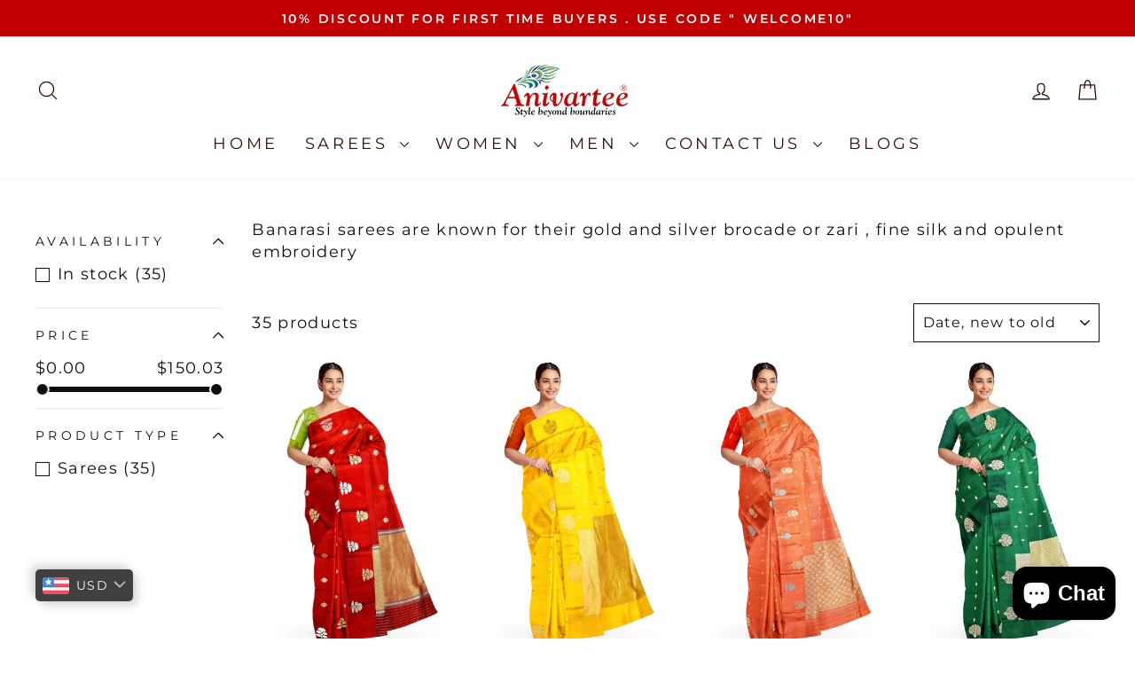

--- FILE ---
content_type: text/html; charset=utf-8
request_url: https://www.anivartee.com/collections/banarasi-silk-sarees
body_size: 34373
content:
<!doctype html>
<html class="no-js" lang="en" dir="ltr">
<head>
  <meta charset="utf-8">
  <meta http-equiv="X-UA-Compatible" content="IE=edge,chrome=1">
  <meta name="viewport" content="width=device-width,initial-scale=1">
  <meta name="theme-color" content="#c00000">
  <link rel="canonical" href="https://www.anivartee.com/collections/banarasi-silk-sarees">
  <link rel="preconnect" href="https://cdn.shopify.com" crossorigin>
  <link rel="preconnect" href="https://fonts.shopifycdn.com" crossorigin>
  <link rel="dns-prefetch" href="https://productreviews.shopifycdn.com">
  <link rel="dns-prefetch" href="https://ajax.googleapis.com">
  <link rel="dns-prefetch" href="https://maps.googleapis.com">
  <link rel="dns-prefetch" href="https://maps.gstatic.com"><title>Banarasi silk sarees
&ndash; Anivartee
</title>
<meta name="description" content="Banarasi sarees are known for their gold and silver brocade or zari , fine silk and opulent embroidery"><meta property="og:site_name" content="Anivartee">
  <meta property="og:url" content="https://www.anivartee.com/collections/banarasi-silk-sarees">
  <meta property="og:title" content="Banarasi silk sarees">
  <meta property="og:type" content="website">
  <meta property="og:description" content="Banarasi sarees are known for their gold and silver brocade or zari , fine silk and opulent embroidery"><meta property="og:image" content="http://www.anivartee.com/cdn/shop/collections/BRS005063G.jpg?v=1764421082">
    <meta property="og:image:secure_url" content="https://www.anivartee.com/cdn/shop/collections/BRS005063G.jpg?v=1764421082">
    <meta property="og:image:width" content="1200">
    <meta property="og:image:height" content="1800"><meta name="twitter:site" content="@https://x.com/anivartee">
  <meta name="twitter:card" content="summary_large_image">
  <meta name="twitter:title" content="Banarasi silk sarees">
  <meta name="twitter:description" content="Banarasi sarees are known for their gold and silver brocade or zari , fine silk and opulent embroidery">
<script async crossorigin fetchpriority="high" src="/cdn/shopifycloud/importmap-polyfill/es-modules-shim.2.4.0.js"></script>
<script type="importmap">
{
  "imports": {
    "element.base-media": "//www.anivartee.com/cdn/shop/t/23/assets/element.base-media.js?v=61305152781971747521760284031",
    "element.image.parallax": "//www.anivartee.com/cdn/shop/t/23/assets/element.image.parallax.js?v=59188309605188605141760284031",
    "element.model": "//www.anivartee.com/cdn/shop/t/23/assets/element.model.js?v=104979259955732717291760284031",
    "element.quantity-selector": "//www.anivartee.com/cdn/shop/t/23/assets/element.quantity-selector.js?v=68208048201360514121760284031",
    "element.text.rte": "//www.anivartee.com/cdn/shop/t/23/assets/element.text.rte.js?v=28194737298593644281760284031",
    "element.video": "//www.anivartee.com/cdn/shop/t/23/assets/element.video.js?v=110560105447302630031760284031",
    "is-land": "//www.anivartee.com/cdn/shop/t/23/assets/is-land.min.js?v=92343381495565747271760284032",
    "util.misc": "//www.anivartee.com/cdn/shop/t/23/assets/util.misc.js?v=117964846174238173191760284032",
    "util.product-loader": "//www.anivartee.com/cdn/shop/t/23/assets/util.product-loader.js?v=71947287259713254281760284032",
    "util.resource-loader": "//www.anivartee.com/cdn/shop/t/23/assets/util.resource-loader.js?v=81301169148003274841760284032",
    "vendor.in-view": "//www.anivartee.com/cdn/shop/t/23/assets/vendor.in-view.js?v=126891093837844970591760284032"
  }
}
</script><script type="module" src="//www.anivartee.com/cdn/shop/t/23/assets/is-land.min.js?v=92343381495565747271760284032"></script>
<style data-shopify>@font-face {
  font-family: Lora;
  font-weight: 500;
  font-style: normal;
  font-display: swap;
  src: url("//www.anivartee.com/cdn/fonts/lora/lora_n5.04efeb8e68ba4da62f0fd6abc2572b934a6148ba.woff2") format("woff2"),
       url("//www.anivartee.com/cdn/fonts/lora/lora_n5.e033d2f9dd010c91e161af150080aa55acb1b9f4.woff") format("woff");
}

  @font-face {
  font-family: Montserrat;
  font-weight: 400;
  font-style: normal;
  font-display: swap;
  src: url("//www.anivartee.com/cdn/fonts/montserrat/montserrat_n4.81949fa0ac9fd2021e16436151e8eaa539321637.woff2") format("woff2"),
       url("//www.anivartee.com/cdn/fonts/montserrat/montserrat_n4.a6c632ca7b62da89c3594789ba828388aac693fe.woff") format("woff");
}


  @font-face {
  font-family: Montserrat;
  font-weight: 600;
  font-style: normal;
  font-display: swap;
  src: url("//www.anivartee.com/cdn/fonts/montserrat/montserrat_n6.1326b3e84230700ef15b3a29fb520639977513e0.woff2") format("woff2"),
       url("//www.anivartee.com/cdn/fonts/montserrat/montserrat_n6.652f051080eb14192330daceed8cd53dfdc5ead9.woff") format("woff");
}

  @font-face {
  font-family: Montserrat;
  font-weight: 400;
  font-style: italic;
  font-display: swap;
  src: url("//www.anivartee.com/cdn/fonts/montserrat/montserrat_i4.5a4ea298b4789e064f62a29aafc18d41f09ae59b.woff2") format("woff2"),
       url("//www.anivartee.com/cdn/fonts/montserrat/montserrat_i4.072b5869c5e0ed5b9d2021e4c2af132e16681ad2.woff") format("woff");
}

  @font-face {
  font-family: Montserrat;
  font-weight: 600;
  font-style: italic;
  font-display: swap;
  src: url("//www.anivartee.com/cdn/fonts/montserrat/montserrat_i6.e90155dd2f004112a61c0322d66d1f59dadfa84b.woff2") format("woff2"),
       url("//www.anivartee.com/cdn/fonts/montserrat/montserrat_i6.41470518d8e9d7f1bcdd29a447c2397e5393943f.woff") format("woff");
}

</style><link href="//www.anivartee.com/cdn/shop/t/23/assets/theme.css?v=41235794021642068171760630024" rel="stylesheet" type="text/css" media="all" />
<style data-shopify>:root {
    --typeHeaderPrimary: Lora;
    --typeHeaderFallback: serif;
    --typeHeaderSize: 32px;
    --typeHeaderWeight: 500;
    --typeHeaderLineHeight: 1.1;
    --typeHeaderSpacing: 0.1em;

    --typeBasePrimary:Montserrat;
    --typeBaseFallback:sans-serif;
    --typeBaseSize: 18px;
    --typeBaseWeight: 400;
    --typeBaseSpacing: 0.075em;
    --typeBaseLineHeight: 1.4;
    --typeBaselineHeightMinus01: 1.3;

    --typeCollectionTitle: 22px;

    --iconWeight: 3px;
    --iconLinecaps: round;

    
        --buttonRadius: 50px;
    

    --colorGridOverlayOpacity: 0.1;
    --colorAnnouncement: #c00000;
    --colorAnnouncementText: #ffffff;

    --colorBody: #ffffff;
    --colorBodyAlpha05: rgba(255, 255, 255, 0.05);
    --colorBodyDim: #f2f2f2;
    --colorBodyLightDim: #fafafa;
    --colorBodyMediumDim: #f5f5f5;


    --colorBorder: #0e0e0d;

    --colorBtnPrimary: #c00000;
    --colorBtnPrimaryLight: #f30000;
    --colorBtnPrimaryDim: #a70000;
    --colorBtnPrimaryText: #ffffff;

    --colorCartDot: #d74a5d;

    --colorDrawers: #ffffff;
    --colorDrawersDim: #f2f2f2;
    --colorDrawerBorder: #e8e8e1;
    --colorDrawerText: #321004;
    --colorDrawerTextDark: #000000;
    --colorDrawerButton: #000000;
    --colorDrawerButtonText: #ffffff;

    --colorFooter: #0e0e0d;
    --colorFooterText: #e8e8e1;
    --colorFooterTextAlpha01: #e8e8e1;

    --colorGridOverlay: #0e0e0d;
    --colorGridOverlayOpacity: 0.1;

    --colorHeaderTextAlpha01: rgba(50, 16, 4, 0.1);

    --colorHeroText: #ffffff;

    --colorSmallImageBg: #ffffff;
    --colorLargeImageBg: #0f0f0f;

    --colorImageOverlay: #321004;
    --colorImageOverlayOpacity: 0.1;
    --colorImageOverlayTextShadow: 0.2;

    --colorLink: #0e0e0d;

    --colorModalBg: rgba(230, 230, 230, 0.6);

    --colorNav: #ffffff;
    --colorNavText: #321004;

    --colorPrice: #1c1d1d;

    --colorSaleTag: #d74a5d;
    --colorSaleTagText: #ffffff;

    --colorTextBody: #0e0e0d;
    --colorTextBodyAlpha015: rgba(14, 14, 13, 0.15);
    --colorTextBodyAlpha005: rgba(14, 14, 13, 0.05);
    --colorTextBodyAlpha008: rgba(14, 14, 13, 0.08);
    --colorTextSavings: #d74a5d;

    --urlIcoSelect: url(//www.anivartee.com/cdn/shop/t/23/assets/ico-select.svg);
    --urlIcoSelectFooter: url(//www.anivartee.com/cdn/shop/t/23/assets/ico-select-footer.svg);
    --urlIcoSelectWhite: url(//www.anivartee.com/cdn/shop/t/23/assets/ico-select-white.svg);

    --grid-gutter: 17px;
    --drawer-gutter: 20px;

    --sizeChartMargin: 25px 0;
    --sizeChartIconMargin: 5px;

    --newsletterReminderPadding: 40px;

    /*Shop Pay Installments*/
    --color-body-text: #0e0e0d;
    --color-body: #ffffff;
    --color-bg: #ffffff;
    }

    .placeholder-content {
    background-image: linear-gradient(100deg, #ffffff 40%, #f7f7f7 63%, #ffffff 79%);
    }</style><script>
    document.documentElement.className = document.documentElement.className.replace('no-js', 'js');

    window.theme = window.theme || {};
    theme.routes = {
      home: "/",
      cart: "/cart.js",
      cartPage: "/cart",
      cartAdd: "/cart/add.js",
      cartChange: "/cart/change.js",
      search: "/search",
      predictiveSearch: "/search/suggest"
    };
    theme.strings = {
      soldOut: "Sold Out",
      unavailable: "Unavailable",
      inStockLabel: "In stock, ready to ship",
      oneStockLabel: "Low stock - [count] item left",
      otherStockLabel: "Low stock - [count] items left",
      willNotShipUntil: "Ready to ship [date]",
      willBeInStockAfter: "Back in stock [date]",
      waitingForStock: "Backordered, shipping soon",
      savePrice: "Save [saved_amount]",
      cartEmpty: "Your cart is currently empty.",
      cartTermsConfirmation: "You must agree with the terms and conditions of sales to check out",
      searchCollections: "Collections",
      searchPages: "Pages",
      searchArticles: "Articles",
      productFrom: "from ",
      maxQuantity: "You can only have [quantity] of [title] in your cart."
    };
    theme.settings = {
      cartType: "drawer",
      isCustomerTemplate: false,
      moneyFormat: "\u003cspan class=money\u003eRs. {{amount}} \u003c\/span\u003e",
      saveType: "dollar",
      productImageSize: "portrait",
      productImageCover: true,
      predictiveSearch: true,
      predictiveSearchType: null,
      predictiveSearchVendor: false,
      predictiveSearchPrice: false,
      quickView: true,
      themeName: 'Impulse',
      themeVersion: "8.1.0"
    };
  </script>

  <script>window.performance && window.performance.mark && window.performance.mark('shopify.content_for_header.start');</script><meta name="google-site-verification" content="6GCzGbvGa5NU7cNCziLcEn5cxuZOTuTX-fpe40MZL3k">
<meta id="shopify-digital-wallet" name="shopify-digital-wallet" content="/28024045602/digital_wallets/dialog">
<link rel="alternate" type="application/atom+xml" title="Feed" href="/collections/banarasi-silk-sarees.atom" />
<link rel="next" href="/collections/banarasi-silk-sarees?page=2">
<link rel="alternate" hreflang="x-default" href="https://www.anivartee.com/collections/banarasi-silk-sarees">
<link rel="alternate" hreflang="en" href="https://www.anivartee.com/collections/banarasi-silk-sarees">
<link rel="alternate" hreflang="en-US" href="https://www.anivartee.com/en-us/collections/banarasi-silk-sarees">
<link rel="alternate" type="application/json+oembed" href="https://www.anivartee.com/collections/banarasi-silk-sarees.oembed">
<script async="async" src="/checkouts/internal/preloads.js?locale=en-IN"></script>
<script id="shopify-features" type="application/json">{"accessToken":"664b8364144add264d2586f1f68404e3","betas":["rich-media-storefront-analytics"],"domain":"www.anivartee.com","predictiveSearch":true,"shopId":28024045602,"locale":"en"}</script>
<script>var Shopify = Shopify || {};
Shopify.shop = "anivarteestore.myshopify.com";
Shopify.locale = "en";
Shopify.currency = {"active":"INR","rate":"1.0"};
Shopify.country = "IN";
Shopify.theme = {"name":"v_8.1.0","id":178853543970,"schema_name":"Impulse","schema_version":"8.1.0","theme_store_id":857,"role":"main"};
Shopify.theme.handle = "null";
Shopify.theme.style = {"id":null,"handle":null};
Shopify.cdnHost = "www.anivartee.com/cdn";
Shopify.routes = Shopify.routes || {};
Shopify.routes.root = "/";</script>
<script type="module">!function(o){(o.Shopify=o.Shopify||{}).modules=!0}(window);</script>
<script>!function(o){function n(){var o=[];function n(){o.push(Array.prototype.slice.apply(arguments))}return n.q=o,n}var t=o.Shopify=o.Shopify||{};t.loadFeatures=n(),t.autoloadFeatures=n()}(window);</script>
<script id="shop-js-analytics" type="application/json">{"pageType":"collection"}</script>
<script defer="defer" async type="module" src="//www.anivartee.com/cdn/shopifycloud/shop-js/modules/v2/client.init-shop-cart-sync_C5BV16lS.en.esm.js"></script>
<script defer="defer" async type="module" src="//www.anivartee.com/cdn/shopifycloud/shop-js/modules/v2/chunk.common_CygWptCX.esm.js"></script>
<script type="module">
  await import("//www.anivartee.com/cdn/shopifycloud/shop-js/modules/v2/client.init-shop-cart-sync_C5BV16lS.en.esm.js");
await import("//www.anivartee.com/cdn/shopifycloud/shop-js/modules/v2/chunk.common_CygWptCX.esm.js");

  window.Shopify.SignInWithShop?.initShopCartSync?.({"fedCMEnabled":true,"windoidEnabled":true});

</script>
<script>(function() {
  var isLoaded = false;
  function asyncLoad() {
    if (isLoaded) return;
    isLoaded = true;
    var urls = ["https:\/\/cdn.nfcube.com\/instafeed-ffc2d5718ea4beb988852edf80fea64b.js?shop=anivarteestore.myshopify.com"];
    for (var i = 0; i < urls.length; i++) {
      var s = document.createElement('script');
      s.type = 'text/javascript';
      s.async = true;
      s.src = urls[i];
      var x = document.getElementsByTagName('script')[0];
      x.parentNode.insertBefore(s, x);
    }
  };
  if(window.attachEvent) {
    window.attachEvent('onload', asyncLoad);
  } else {
    window.addEventListener('load', asyncLoad, false);
  }
})();</script>
<script id="__st">var __st={"a":28024045602,"offset":19800,"reqid":"2eb0fab9-017d-487c-96a6-b045a9c315e3-1768762251","pageurl":"www.anivartee.com\/collections\/banarasi-silk-sarees","u":"71e6cdf36497","p":"collection","rtyp":"collection","rid":158839472162};</script>
<script>window.ShopifyPaypalV4VisibilityTracking = true;</script>
<script id="captcha-bootstrap">!function(){'use strict';const t='contact',e='account',n='new_comment',o=[[t,t],['blogs',n],['comments',n],[t,'customer']],c=[[e,'customer_login'],[e,'guest_login'],[e,'recover_customer_password'],[e,'create_customer']],r=t=>t.map((([t,e])=>`form[action*='/${t}']:not([data-nocaptcha='true']) input[name='form_type'][value='${e}']`)).join(','),a=t=>()=>t?[...document.querySelectorAll(t)].map((t=>t.form)):[];function s(){const t=[...o],e=r(t);return a(e)}const i='password',u='form_key',d=['recaptcha-v3-token','g-recaptcha-response','h-captcha-response',i],f=()=>{try{return window.sessionStorage}catch{return}},m='__shopify_v',_=t=>t.elements[u];function p(t,e,n=!1){try{const o=window.sessionStorage,c=JSON.parse(o.getItem(e)),{data:r}=function(t){const{data:e,action:n}=t;return t[m]||n?{data:e,action:n}:{data:t,action:n}}(c);for(const[e,n]of Object.entries(r))t.elements[e]&&(t.elements[e].value=n);n&&o.removeItem(e)}catch(o){console.error('form repopulation failed',{error:o})}}const l='form_type',E='cptcha';function T(t){t.dataset[E]=!0}const w=window,h=w.document,L='Shopify',v='ce_forms',y='captcha';let A=!1;((t,e)=>{const n=(g='f06e6c50-85a8-45c8-87d0-21a2b65856fe',I='https://cdn.shopify.com/shopifycloud/storefront-forms-hcaptcha/ce_storefront_forms_captcha_hcaptcha.v1.5.2.iife.js',D={infoText:'Protected by hCaptcha',privacyText:'Privacy',termsText:'Terms'},(t,e,n)=>{const o=w[L][v],c=o.bindForm;if(c)return c(t,g,e,D).then(n);var r;o.q.push([[t,g,e,D],n]),r=I,A||(h.body.append(Object.assign(h.createElement('script'),{id:'captcha-provider',async:!0,src:r})),A=!0)});var g,I,D;w[L]=w[L]||{},w[L][v]=w[L][v]||{},w[L][v].q=[],w[L][y]=w[L][y]||{},w[L][y].protect=function(t,e){n(t,void 0,e),T(t)},Object.freeze(w[L][y]),function(t,e,n,w,h,L){const[v,y,A,g]=function(t,e,n){const i=e?o:[],u=t?c:[],d=[...i,...u],f=r(d),m=r(i),_=r(d.filter((([t,e])=>n.includes(e))));return[a(f),a(m),a(_),s()]}(w,h,L),I=t=>{const e=t.target;return e instanceof HTMLFormElement?e:e&&e.form},D=t=>v().includes(t);t.addEventListener('submit',(t=>{const e=I(t);if(!e)return;const n=D(e)&&!e.dataset.hcaptchaBound&&!e.dataset.recaptchaBound,o=_(e),c=g().includes(e)&&(!o||!o.value);(n||c)&&t.preventDefault(),c&&!n&&(function(t){try{if(!f())return;!function(t){const e=f();if(!e)return;const n=_(t);if(!n)return;const o=n.value;o&&e.removeItem(o)}(t);const e=Array.from(Array(32),(()=>Math.random().toString(36)[2])).join('');!function(t,e){_(t)||t.append(Object.assign(document.createElement('input'),{type:'hidden',name:u})),t.elements[u].value=e}(t,e),function(t,e){const n=f();if(!n)return;const o=[...t.querySelectorAll(`input[type='${i}']`)].map((({name:t})=>t)),c=[...d,...o],r={};for(const[a,s]of new FormData(t).entries())c.includes(a)||(r[a]=s);n.setItem(e,JSON.stringify({[m]:1,action:t.action,data:r}))}(t,e)}catch(e){console.error('failed to persist form',e)}}(e),e.submit())}));const S=(t,e)=>{t&&!t.dataset[E]&&(n(t,e.some((e=>e===t))),T(t))};for(const o of['focusin','change'])t.addEventListener(o,(t=>{const e=I(t);D(e)&&S(e,y())}));const B=e.get('form_key'),M=e.get(l),P=B&&M;t.addEventListener('DOMContentLoaded',(()=>{const t=y();if(P)for(const e of t)e.elements[l].value===M&&p(e,B);[...new Set([...A(),...v().filter((t=>'true'===t.dataset.shopifyCaptcha))])].forEach((e=>S(e,t)))}))}(h,new URLSearchParams(w.location.search),n,t,e,['guest_login'])})(!0,!0)}();</script>
<script integrity="sha256-4kQ18oKyAcykRKYeNunJcIwy7WH5gtpwJnB7kiuLZ1E=" data-source-attribution="shopify.loadfeatures" defer="defer" src="//www.anivartee.com/cdn/shopifycloud/storefront/assets/storefront/load_feature-a0a9edcb.js" crossorigin="anonymous"></script>
<script data-source-attribution="shopify.dynamic_checkout.dynamic.init">var Shopify=Shopify||{};Shopify.PaymentButton=Shopify.PaymentButton||{isStorefrontPortableWallets:!0,init:function(){window.Shopify.PaymentButton.init=function(){};var t=document.createElement("script");t.src="https://www.anivartee.com/cdn/shopifycloud/portable-wallets/latest/portable-wallets.en.js",t.type="module",document.head.appendChild(t)}};
</script>
<script data-source-attribution="shopify.dynamic_checkout.buyer_consent">
  function portableWalletsHideBuyerConsent(e){var t=document.getElementById("shopify-buyer-consent"),n=document.getElementById("shopify-subscription-policy-button");t&&n&&(t.classList.add("hidden"),t.setAttribute("aria-hidden","true"),n.removeEventListener("click",e))}function portableWalletsShowBuyerConsent(e){var t=document.getElementById("shopify-buyer-consent"),n=document.getElementById("shopify-subscription-policy-button");t&&n&&(t.classList.remove("hidden"),t.removeAttribute("aria-hidden"),n.addEventListener("click",e))}window.Shopify?.PaymentButton&&(window.Shopify.PaymentButton.hideBuyerConsent=portableWalletsHideBuyerConsent,window.Shopify.PaymentButton.showBuyerConsent=portableWalletsShowBuyerConsent);
</script>
<script data-source-attribution="shopify.dynamic_checkout.cart.bootstrap">document.addEventListener("DOMContentLoaded",(function(){function t(){return document.querySelector("shopify-accelerated-checkout-cart, shopify-accelerated-checkout")}if(t())Shopify.PaymentButton.init();else{new MutationObserver((function(e,n){t()&&(Shopify.PaymentButton.init(),n.disconnect())})).observe(document.body,{childList:!0,subtree:!0})}}));
</script>

<script>window.performance && window.performance.mark && window.performance.mark('shopify.content_for_header.end');</script>

  <style data-shopify>
    :root {
      /* Root Variables */
      /* ========================= */
      --root-color-primary: #0e0e0d;
      --color-primary: #0e0e0d;
      --root-color-secondary: #ffffff;
      --color-secondary: #ffffff;
      --color-sale-tag: #d74a5d;
      --color-sale-tag-text: #ffffff;
      --layout-section-padding-block: 3rem;
      --layout-section-padding-inline--md: 40px;
      --layout-section-max-inline-size: 1420px; 


      /* Text */
      /* ========================= */
      
      /* Body Font Styles */
      --element-text-font-family--body: Montserrat;
      --element-text-font-family-fallback--body: sans-serif;
      --element-text-font-weight--body: 400;
      --element-text-letter-spacing--body: 0.075em;
      --element-text-text-transform--body: none;

      /* Body Font Sizes */
      --element-text-font-size--body: initial;
      --element-text-font-size--body-xs: 14px;
      --element-text-font-size--body-sm: 16px;
      --element-text-font-size--body-md: 18px;
      --element-text-font-size--body-lg: 20px;
      
      /* Body Line Heights */
      --element-text-line-height--body: 1.4;

      /* Heading Font Styles */
      --element-text-font-family--heading: Lora;
      --element-text-font-family-fallback--heading: serif;
      --element-text-font-weight--heading: 500;
      --element-text-letter-spacing--heading: 0.1em;
      
      
      --element-text-text-transform--heading: uppercase;
       
      
      
      /* Heading Font Sizes */
      --element-text-font-size--heading-2xl: 48px;
      --element-text-font-size--heading-xl: 32px;
      --element-text-font-size--heading-lg: 26px;
      --element-text-font-size--heading-md: 24px;
      --element-text-font-size--heading-sm: 18px;
      --element-text-font-size--heading-xs: 16px;
      
      /* Heading Line Heights */
      --element-text-line-height--heading: 1.1;

      /* Buttons */
      /* ========================= */
      
          --element-button-radius: 50px;
      

      --element-button-padding-block: 12px;
      --element-button-text-transform: uppercase;
      --element-button-font-weight: 800;
      --element-button-font-size: max(calc(var(--typeBaseSize) - 4px), 13px);
      --element-button-letter-spacing: .3em;

      /* Base Color Variables */
      --element-button-color-primary: #c00000;
      --element-button-color-secondary: #ffffff;
      --element-button-shade-border: 100%;

      /* Hover State Variables */
      --element-button-shade-background--hover: 0%;
      --element-button-shade-border--hover: 100%;

      /* Focus State Variables */
      --element-button-color-focus: var(--color-focus);

      /* Inputs */
      /* ========================= */
      
          --element-icon-radius: 50px;
      

      --element-input-font-size: var(--element-text-font-size--body-sm);
      --element-input-box-shadow-shade: 100%;

      /* Hover State Variables */
      --element-input-background-shade--hover: 0%;
      --element-input-box-shadow-spread-radius--hover: 1px;
    }

    @media only screen and (max-width: 768px) {
      :root {
        --element-button-font-size: max(calc(var(--typeBaseSize) - 5px), 11px);
      }
    }

    .element-radio {
        &:has(input[type='radio']:checked) {
          --element-button-color: var(--element-button-color-secondary);
        }
    }

    /* ATC Button Overrides */
    /* ========================= */

    .element-button[type="submit"],
    .element-button[type="submit"] .element-text,
    .element-button--shopify-payment-wrapper button {
      --element-button-padding-block: 13px;
      --element-button-padding-inline: 20px;
      --element-button-line-height: 1.42;
      --_font-size--body-md: var(--element-button-font-size);

      line-height: 1.42 !important;
    }

    /* When dynamic checkout is enabled */
    product-form:has(.element-button--shopify-payment-wrapper) {
      --element-button-color: #0e0e0d;

      .element-button[type="submit"],
      .element-button--shopify-payment-wrapper button {
        min-height: 50px !important;
      }

      .shopify-payment-button {
        margin: 0;
      }
    }

    /* Hover animation for non-angled buttons */
    body:not([data-button_style='angled']) .element-button[type="submit"] {
      position: relative;
      overflow: hidden;

      &:after {
        content: '';
        position: absolute;
        top: 0;
        left: 150%;
        width: 200%;
        height: 100%;
        transform: skewX(-20deg);
        background-image: linear-gradient(to right,transparent, rgba(255,255,255,.25),transparent);
      }

      &:hover:after {
        animation: shine 0.75s cubic-bezier(0.01, 0.56, 1, 1);
      }
    }

    /* ANGLED STYLE - ATC Button Overrides */
    /* ========================= */
    
    [data-button_style='angled'] {
      --element-button-shade-background--active: var(--element-button-shade-background);
      --element-button-shade-border--active: var(--element-button-shade-border);

      .element-button[type="submit"] {
        --_box-shadow: none;

        position: relative;
        max-width: 94%;
        border-top: 1px solid #c00000;
        border-bottom: 1px solid #c00000;
        
        &:before,
        &:after {
          content: '';
          position: absolute;
          display: block;
          top: -1px;
          bottom: -1px;
          width: 20px;
          transform: skewX(-12deg);
          background-color: #c00000;
        }
        
        &:before {
          left: -6px;
        }
        
        &:after {
          right: -6px;
        }
      }

      /* When dynamic checkout is enabled */
      product-form:has(.element-button--shopify-payment-wrapper) {
        .element-button[type="submit"]:before,
        .element-button[type="submit"]:after {
          background-color: color-mix(in srgb,var(--_color-text) var(--_shade-background),var(--_color-background));
          border-top: 1px solid #c00000;
          border-bottom: 1px solid #c00000;
        }

        .element-button[type="submit"]:before {
          border-left: 1px solid #c00000;
        }
        
        .element-button[type="submit"]:after {
          border-right: 1px solid #c00000;
        }
      }

      .element-button--shopify-payment-wrapper {
        --_color-background: #c00000;

        button:hover,
        button:before,
        button:after {
          background-color: color-mix(in srgb,var(--_color-text) var(--_shade-background),var(--_color-background)) !important;
        }

        button:not(button:focus-visible) {
          box-shadow: none !important;
        }
      }
    }
  </style>

  <script src="//www.anivartee.com/cdn/shop/t/23/assets/vendor-scripts-v11.js" defer="defer"></script><script src="//www.anivartee.com/cdn/shop/t/23/assets/theme.js?v=22325264162658116151760284032" defer="defer"></script>
<!-- BEGIN app block: shopify://apps/bucks/blocks/app-embed/4f0a9b06-9da4-4a49-b378-2de9d23a3af3 -->
<script>
  window.bucksCC = window.bucksCC || {};
  window.bucksCC.metaConfig = {};
  window.bucksCC.reConvert = function() {};
  "function" != typeof Object.assign && (Object.assign = function(n) {
    if (null == n) 
      throw new TypeError("Cannot convert undefined or null to object");
    



    for (var r = Object(n), t = 1; t < arguments.length; t++) {
      var e = arguments[t];
      if (null != e) 
        for (var o in e) 
          e.hasOwnProperty(o) && (r[o] = e[o])
    }
    return r
  });

const bucks_validateJson = json => {
    let checkedJson;
    try {
        checkedJson = JSON.parse(json);
    } catch (error) { }
    return checkedJson;
};

  const bucks_encodedData = "[base64]";

  const bucks_myshopifyDomain = "www.anivartee.com";

  const decodedURI = atob(bucks_encodedData);
  const bucks_decodedString = decodeURIComponent(decodedURI);


  const bucks_parsedData = bucks_validateJson(bucks_decodedString) || {};
  Object.assign(window.bucksCC.metaConfig, {

    ... bucks_parsedData,
    money_format: "\u003cspan class=money\u003eRs. {{amount}} \u003c\/span\u003e",
    money_with_currency_format: "\u003cspan class=money\u003eRs. {{amount}}\u003c\/span\u003e",
    userCurrency: "INR"

  });
  window.bucksCC.reConvert = function() {};
  window.bucksCC.themeAppExtension = true;
  window.bucksCC.metaConfig.multiCurrencies = [];
  window.bucksCC.localization = {};
  
  

  window.bucksCC.localization.availableCountries = ["AF","AX","AL","DZ","AD","AO","AM","AU","AT","AZ","BH","BD","BY","BE","BJ","BT","BA","BW","BV","IO","BN","BG","BF","BI","KH","CM","CA","CV","CF","TD","CN","CX","CC","KM","CG","CD","CK","CI","HR","CY","CZ","DK","DJ","EG","GQ","ER","EE","SZ","ET","FO","FJ","FI","FR","PF","GA","GM","GE","DE","GH","GI","GR","GL","GP","GG","GN","GW","HK","HU","IS","IN","ID","IQ","IE","IM","IL","IT","JP","JE","JO","KZ","KE","KI","XK","KW","KG","LA","LV","LB","LS","LR","LY","LI","LT","LU","MO","MG","MW","MY","MV","ML","MT","MR","MU","YT","MX","MD","MC","MN","ME","MA","MZ","MM","NA","NR","NP","NL","NC","NZ","NE","NG","NU","NF","MK","NO","OM","PK","PS","PG","PH","PN","PL","PT","QA","RE","RO","RU","RW","WS","SM","ST","SA","SN","RS","SC","SL","SG","SK","SI","SB","SO","ZA","KR","SS","ES","LK","SH","SD","SJ","SE","CH","TW","TJ","TZ","TH","TL","TG","TK","TO","TN","TR","TM","TV","UG","UA","AE","GB","US","UZ","VU","VA","VN","WF","EH","YE","ZM","ZW"];
  window.bucksCC.localization.availableLanguages = ["en"];

  
  window.bucksCC.metaConfig.multiCurrencies = "INR".split(',') || '';
  window.bucksCC.metaConfig.cartCurrency = "INR" || '';

  if ((((window || {}).bucksCC || {}).metaConfig || {}).instantLoader) {
    self.fetch || (self.fetch = function(e, n) {
      return n = n || {},
      new Promise(function(t, s) {
        var r = new XMLHttpRequest,
          o = [],
          u = [],
          i = {},
          a = function() {
            return {
              ok: 2 == (r.status / 100 | 0),
              statusText: r.statusText,
              status: r.status,
              url: r.responseURL,
              text: function() {
                return Promise.resolve(r.responseText)
              },
              json: function() {
                return Promise.resolve(JSON.parse(r.responseText))
              },
              blob: function() {
                return Promise.resolve(new Blob([r.response]))
              },
              clone: a,
              headers: {
                keys: function() {
                  return o
                },
                entries: function() {
                  return u
                },
                get: function(e) {
                  return i[e.toLowerCase()]
                },
                has: function(e) {
                  return e.toLowerCase() in i
                }
              }
            }
          };
        for (var c in r.open(n.method || "get", e, !0), r.onload = function() {
          r.getAllResponseHeaders().replace(/^(.*?):[^S\n]*([sS]*?)$/gm, function(e, n, t) {
            o.push(n = n.toLowerCase()),
            u.push([n, t]),
            i[n] = i[n]
              ? i[n] + "," + t
              : t
          }),
          t(a())
        },
        r.onerror = s,
        r.withCredentials = "include" == n.credentials,
        n.headers) 
          r.setRequestHeader(c, n.headers[c]);
        r.send(n.body || null)
      })
    });
    !function() {
      function t(t) {
        const e = document.createElement("style");
        e.innerText = t,
        document.head.appendChild(e)
      }
      function e(t) {
        const e = document.createElement("script");
        e.type = "text/javascript",
        e.text = t,
        document.head.appendChild(e),
        console.log("%cBUCKSCC: Instant Loader Activated ⚡️", "background: #1c64f6; color: #fff; font-size: 12px; font-weight:bold; padding: 5px 10px; border-radius: 3px")
      }
      let n = sessionStorage.getItem("bucksccHash");
      (
        n = n
          ? JSON.parse(n)
          : null
      )
        ? e(n)
        : fetch(`https://${bucks_myshopifyDomain}/apps/buckscc/sdk.min.js`, {mode: "no-cors"}).then(function(t) {
          return t.text()
        }).then(function(t) {
          if ((t || "").length > 100) {
            const o = JSON.stringify(t);
            sessionStorage.setItem("bucksccHash", o),
            n = t,
            e(t)
          }
        })
    }();
  }

  const themeAppExLoadEvent = new Event("BUCKSCC_THEME-APP-EXTENSION_LOADED", { bubbles: true, cancelable: false });

  // Dispatch the custom event on the window
  window.dispatchEvent(themeAppExLoadEvent);

</script><!-- END app block --><script src="https://cdn.shopify.com/extensions/7bc9bb47-adfa-4267-963e-cadee5096caf/inbox-1252/assets/inbox-chat-loader.js" type="text/javascript" defer="defer"></script>
<script src="https://cdn.shopify.com/extensions/019ba2d3-5579-7382-9582-e9b49f858129/bucks-23/assets/widgetLoader.js" type="text/javascript" defer="defer"></script>
<link href="https://monorail-edge.shopifysvc.com" rel="dns-prefetch">
<script>(function(){if ("sendBeacon" in navigator && "performance" in window) {try {var session_token_from_headers = performance.getEntriesByType('navigation')[0].serverTiming.find(x => x.name == '_s').description;} catch {var session_token_from_headers = undefined;}var session_cookie_matches = document.cookie.match(/_shopify_s=([^;]*)/);var session_token_from_cookie = session_cookie_matches && session_cookie_matches.length === 2 ? session_cookie_matches[1] : "";var session_token = session_token_from_headers || session_token_from_cookie || "";function handle_abandonment_event(e) {var entries = performance.getEntries().filter(function(entry) {return /monorail-edge.shopifysvc.com/.test(entry.name);});if (!window.abandonment_tracked && entries.length === 0) {window.abandonment_tracked = true;var currentMs = Date.now();var navigation_start = performance.timing.navigationStart;var payload = {shop_id: 28024045602,url: window.location.href,navigation_start,duration: currentMs - navigation_start,session_token,page_type: "collection"};window.navigator.sendBeacon("https://monorail-edge.shopifysvc.com/v1/produce", JSON.stringify({schema_id: "online_store_buyer_site_abandonment/1.1",payload: payload,metadata: {event_created_at_ms: currentMs,event_sent_at_ms: currentMs}}));}}window.addEventListener('pagehide', handle_abandonment_event);}}());</script>
<script id="web-pixels-manager-setup">(function e(e,d,r,n,o){if(void 0===o&&(o={}),!Boolean(null===(a=null===(i=window.Shopify)||void 0===i?void 0:i.analytics)||void 0===a?void 0:a.replayQueue)){var i,a;window.Shopify=window.Shopify||{};var t=window.Shopify;t.analytics=t.analytics||{};var s=t.analytics;s.replayQueue=[],s.publish=function(e,d,r){return s.replayQueue.push([e,d,r]),!0};try{self.performance.mark("wpm:start")}catch(e){}var l=function(){var e={modern:/Edge?\/(1{2}[4-9]|1[2-9]\d|[2-9]\d{2}|\d{4,})\.\d+(\.\d+|)|Firefox\/(1{2}[4-9]|1[2-9]\d|[2-9]\d{2}|\d{4,})\.\d+(\.\d+|)|Chrom(ium|e)\/(9{2}|\d{3,})\.\d+(\.\d+|)|(Maci|X1{2}).+ Version\/(15\.\d+|(1[6-9]|[2-9]\d|\d{3,})\.\d+)([,.]\d+|)( \(\w+\)|)( Mobile\/\w+|) Safari\/|Chrome.+OPR\/(9{2}|\d{3,})\.\d+\.\d+|(CPU[ +]OS|iPhone[ +]OS|CPU[ +]iPhone|CPU IPhone OS|CPU iPad OS)[ +]+(15[._]\d+|(1[6-9]|[2-9]\d|\d{3,})[._]\d+)([._]\d+|)|Android:?[ /-](13[3-9]|1[4-9]\d|[2-9]\d{2}|\d{4,})(\.\d+|)(\.\d+|)|Android.+Firefox\/(13[5-9]|1[4-9]\d|[2-9]\d{2}|\d{4,})\.\d+(\.\d+|)|Android.+Chrom(ium|e)\/(13[3-9]|1[4-9]\d|[2-9]\d{2}|\d{4,})\.\d+(\.\d+|)|SamsungBrowser\/([2-9]\d|\d{3,})\.\d+/,legacy:/Edge?\/(1[6-9]|[2-9]\d|\d{3,})\.\d+(\.\d+|)|Firefox\/(5[4-9]|[6-9]\d|\d{3,})\.\d+(\.\d+|)|Chrom(ium|e)\/(5[1-9]|[6-9]\d|\d{3,})\.\d+(\.\d+|)([\d.]+$|.*Safari\/(?![\d.]+ Edge\/[\d.]+$))|(Maci|X1{2}).+ Version\/(10\.\d+|(1[1-9]|[2-9]\d|\d{3,})\.\d+)([,.]\d+|)( \(\w+\)|)( Mobile\/\w+|) Safari\/|Chrome.+OPR\/(3[89]|[4-9]\d|\d{3,})\.\d+\.\d+|(CPU[ +]OS|iPhone[ +]OS|CPU[ +]iPhone|CPU IPhone OS|CPU iPad OS)[ +]+(10[._]\d+|(1[1-9]|[2-9]\d|\d{3,})[._]\d+)([._]\d+|)|Android:?[ /-](13[3-9]|1[4-9]\d|[2-9]\d{2}|\d{4,})(\.\d+|)(\.\d+|)|Mobile Safari.+OPR\/([89]\d|\d{3,})\.\d+\.\d+|Android.+Firefox\/(13[5-9]|1[4-9]\d|[2-9]\d{2}|\d{4,})\.\d+(\.\d+|)|Android.+Chrom(ium|e)\/(13[3-9]|1[4-9]\d|[2-9]\d{2}|\d{4,})\.\d+(\.\d+|)|Android.+(UC? ?Browser|UCWEB|U3)[ /]?(15\.([5-9]|\d{2,})|(1[6-9]|[2-9]\d|\d{3,})\.\d+)\.\d+|SamsungBrowser\/(5\.\d+|([6-9]|\d{2,})\.\d+)|Android.+MQ{2}Browser\/(14(\.(9|\d{2,})|)|(1[5-9]|[2-9]\d|\d{3,})(\.\d+|))(\.\d+|)|K[Aa][Ii]OS\/(3\.\d+|([4-9]|\d{2,})\.\d+)(\.\d+|)/},d=e.modern,r=e.legacy,n=navigator.userAgent;return n.match(d)?"modern":n.match(r)?"legacy":"unknown"}(),u="modern"===l?"modern":"legacy",c=(null!=n?n:{modern:"",legacy:""})[u],f=function(e){return[e.baseUrl,"/wpm","/b",e.hashVersion,"modern"===e.buildTarget?"m":"l",".js"].join("")}({baseUrl:d,hashVersion:r,buildTarget:u}),m=function(e){var d=e.version,r=e.bundleTarget,n=e.surface,o=e.pageUrl,i=e.monorailEndpoint;return{emit:function(e){var a=e.status,t=e.errorMsg,s=(new Date).getTime(),l=JSON.stringify({metadata:{event_sent_at_ms:s},events:[{schema_id:"web_pixels_manager_load/3.1",payload:{version:d,bundle_target:r,page_url:o,status:a,surface:n,error_msg:t},metadata:{event_created_at_ms:s}}]});if(!i)return console&&console.warn&&console.warn("[Web Pixels Manager] No Monorail endpoint provided, skipping logging."),!1;try{return self.navigator.sendBeacon.bind(self.navigator)(i,l)}catch(e){}var u=new XMLHttpRequest;try{return u.open("POST",i,!0),u.setRequestHeader("Content-Type","text/plain"),u.send(l),!0}catch(e){return console&&console.warn&&console.warn("[Web Pixels Manager] Got an unhandled error while logging to Monorail."),!1}}}}({version:r,bundleTarget:l,surface:e.surface,pageUrl:self.location.href,monorailEndpoint:e.monorailEndpoint});try{o.browserTarget=l,function(e){var d=e.src,r=e.async,n=void 0===r||r,o=e.onload,i=e.onerror,a=e.sri,t=e.scriptDataAttributes,s=void 0===t?{}:t,l=document.createElement("script"),u=document.querySelector("head"),c=document.querySelector("body");if(l.async=n,l.src=d,a&&(l.integrity=a,l.crossOrigin="anonymous"),s)for(var f in s)if(Object.prototype.hasOwnProperty.call(s,f))try{l.dataset[f]=s[f]}catch(e){}if(o&&l.addEventListener("load",o),i&&l.addEventListener("error",i),u)u.appendChild(l);else{if(!c)throw new Error("Did not find a head or body element to append the script");c.appendChild(l)}}({src:f,async:!0,onload:function(){if(!function(){var e,d;return Boolean(null===(d=null===(e=window.Shopify)||void 0===e?void 0:e.analytics)||void 0===d?void 0:d.initialized)}()){var d=window.webPixelsManager.init(e)||void 0;if(d){var r=window.Shopify.analytics;r.replayQueue.forEach((function(e){var r=e[0],n=e[1],o=e[2];d.publishCustomEvent(r,n,o)})),r.replayQueue=[],r.publish=d.publishCustomEvent,r.visitor=d.visitor,r.initialized=!0}}},onerror:function(){return m.emit({status:"failed",errorMsg:"".concat(f," has failed to load")})},sri:function(e){var d=/^sha384-[A-Za-z0-9+/=]+$/;return"string"==typeof e&&d.test(e)}(c)?c:"",scriptDataAttributes:o}),m.emit({status:"loading"})}catch(e){m.emit({status:"failed",errorMsg:(null==e?void 0:e.message)||"Unknown error"})}}})({shopId: 28024045602,storefrontBaseUrl: "https://www.anivartee.com",extensionsBaseUrl: "https://extensions.shopifycdn.com/cdn/shopifycloud/web-pixels-manager",monorailEndpoint: "https://monorail-edge.shopifysvc.com/unstable/produce_batch",surface: "storefront-renderer",enabledBetaFlags: ["2dca8a86"],webPixelsConfigList: [{"id":"1758134306","configuration":"{\"pixel_id\":\"557790578992477\",\"pixel_type\":\"facebook_pixel\"}","eventPayloadVersion":"v1","runtimeContext":"OPEN","scriptVersion":"ca16bc87fe92b6042fbaa3acc2fbdaa6","type":"APP","apiClientId":2329312,"privacyPurposes":["ANALYTICS","MARKETING","SALE_OF_DATA"],"dataSharingAdjustments":{"protectedCustomerApprovalScopes":["read_customer_address","read_customer_email","read_customer_name","read_customer_personal_data","read_customer_phone"]}},{"id":"865140770","configuration":"{\"webPixelName\":\"Judge.me\"}","eventPayloadVersion":"v1","runtimeContext":"STRICT","scriptVersion":"34ad157958823915625854214640f0bf","type":"APP","apiClientId":683015,"privacyPurposes":["ANALYTICS"],"dataSharingAdjustments":{"protectedCustomerApprovalScopes":["read_customer_email","read_customer_name","read_customer_personal_data","read_customer_phone"]}},{"id":"444301346","configuration":"{\"config\":\"{\\\"pixel_id\\\":\\\"G-V444QJNEP6\\\",\\\"target_country\\\":\\\"IN\\\",\\\"gtag_events\\\":[{\\\"type\\\":\\\"search\\\",\\\"action_label\\\":[\\\"G-V444QJNEP6\\\",\\\"AW-830247413\\\/WyEMCInm5cwBEPWj8osD\\\"]},{\\\"type\\\":\\\"begin_checkout\\\",\\\"action_label\\\":[\\\"G-V444QJNEP6\\\",\\\"AW-830247413\\\/1RW4CIbm5cwBEPWj8osD\\\"]},{\\\"type\\\":\\\"view_item\\\",\\\"action_label\\\":[\\\"G-V444QJNEP6\\\",\\\"AW-830247413\\\/hUbnCIDm5cwBEPWj8osD\\\",\\\"MC-SJ9FNZB4YE\\\"]},{\\\"type\\\":\\\"purchase\\\",\\\"action_label\\\":[\\\"G-V444QJNEP6\\\",\\\"AW-830247413\\\/oZweCP3l5cwBEPWj8osD\\\",\\\"MC-SJ9FNZB4YE\\\"]},{\\\"type\\\":\\\"page_view\\\",\\\"action_label\\\":[\\\"G-V444QJNEP6\\\",\\\"AW-830247413\\\/XnrVCPrl5cwBEPWj8osD\\\",\\\"MC-SJ9FNZB4YE\\\"]},{\\\"type\\\":\\\"add_payment_info\\\",\\\"action_label\\\":[\\\"G-V444QJNEP6\\\",\\\"AW-830247413\\\/-7XuCIzm5cwBEPWj8osD\\\"]},{\\\"type\\\":\\\"add_to_cart\\\",\\\"action_label\\\":[\\\"G-V444QJNEP6\\\",\\\"AW-830247413\\\/dfvECIPm5cwBEPWj8osD\\\"]}],\\\"enable_monitoring_mode\\\":false}\"}","eventPayloadVersion":"v1","runtimeContext":"OPEN","scriptVersion":"b2a88bafab3e21179ed38636efcd8a93","type":"APP","apiClientId":1780363,"privacyPurposes":[],"dataSharingAdjustments":{"protectedCustomerApprovalScopes":["read_customer_address","read_customer_email","read_customer_name","read_customer_personal_data","read_customer_phone"]}},{"id":"shopify-app-pixel","configuration":"{}","eventPayloadVersion":"v1","runtimeContext":"STRICT","scriptVersion":"0450","apiClientId":"shopify-pixel","type":"APP","privacyPurposes":["ANALYTICS","MARKETING"]},{"id":"shopify-custom-pixel","eventPayloadVersion":"v1","runtimeContext":"LAX","scriptVersion":"0450","apiClientId":"shopify-pixel","type":"CUSTOM","privacyPurposes":["ANALYTICS","MARKETING"]}],isMerchantRequest: false,initData: {"shop":{"name":"Anivartee","paymentSettings":{"currencyCode":"INR"},"myshopifyDomain":"anivarteestore.myshopify.com","countryCode":"IN","storefrontUrl":"https:\/\/www.anivartee.com"},"customer":null,"cart":null,"checkout":null,"productVariants":[],"purchasingCompany":null},},"https://www.anivartee.com/cdn","fcfee988w5aeb613cpc8e4bc33m6693e112",{"modern":"","legacy":""},{"shopId":"28024045602","storefrontBaseUrl":"https:\/\/www.anivartee.com","extensionBaseUrl":"https:\/\/extensions.shopifycdn.com\/cdn\/shopifycloud\/web-pixels-manager","surface":"storefront-renderer","enabledBetaFlags":"[\"2dca8a86\"]","isMerchantRequest":"false","hashVersion":"fcfee988w5aeb613cpc8e4bc33m6693e112","publish":"custom","events":"[[\"page_viewed\",{}],[\"collection_viewed\",{\"collection\":{\"id\":\"158839472162\",\"title\":\"Banarasi  silk sarees\",\"productVariants\":[{\"price\":{\"amount\":11000.0,\"currencyCode\":\"INR\"},\"product\":{\"title\":\"Banarasi  katan pure silk saree in maroon\",\"vendor\":\"Abu Rehan\",\"id\":\"8154178551842\",\"untranslatedTitle\":\"Banarasi  katan pure silk saree in maroon\",\"url\":\"\/products\/banarasi-katan-pure-silk-saree-in-maroon\",\"type\":\"Sarees\"},\"id\":\"44598187130914\",\"image\":{\"src\":\"\/\/www.anivartee.com\/cdn\/shop\/files\/BRS005199__silk_set172_srijla_front__2025-7-21-19-8-11__1200X1800_5af224c6-728a-4759-a4d4-c934c13fc0f9.jpg?v=1753257220\"},\"sku\":\"SKU : BRS005199\",\"title\":\"Default Title\",\"untranslatedTitle\":\"Default Title\"},{\"price\":{\"amount\":11000.0,\"currencyCode\":\"INR\"},\"product\":{\"title\":\"Banarasi  katan pure silk saree in yellow\",\"vendor\":\"Abu Rehan\",\"id\":\"8154177830946\",\"untranslatedTitle\":\"Banarasi  katan pure silk saree in yellow\",\"url\":\"\/products\/banarasi-katan-pure-silk-saree-in-yellow-2\",\"type\":\"Sarees\"},\"id\":\"44598185525282\",\"image\":{\"src\":\"\/\/www.anivartee.com\/cdn\/shop\/files\/BRS005203__silk_set172_srijla_front__2025-7-20-13-32-14__1200X1800_11798312-5b07-4df1-9410-7928a30942de.jpg?v=1753257360\"},\"sku\":\"SKU : BRS005203\",\"title\":\"Default Title\",\"untranslatedTitle\":\"Default Title\"},{\"price\":{\"amount\":11000.0,\"currencyCode\":\"INR\"},\"product\":{\"title\":\"Banarasi  katan pure silk saree in dark peach\",\"vendor\":\"Abu Rehan\",\"id\":\"8154177339426\",\"untranslatedTitle\":\"Banarasi  katan pure silk saree in dark peach\",\"url\":\"\/products\/banarasi-katan-pure-silk-saree-in-dark-peach\",\"type\":\"Sarees\"},\"id\":\"44598182641698\",\"image\":{\"src\":\"\/\/www.anivartee.com\/cdn\/shop\/files\/BRS005207__silk_set172_srijla_front__2025-7-20-13-32-18__1200X1800_cdff6ac1-d83b-464c-a483-0f007b86fbf6.jpg?v=1753257467\"},\"sku\":\"SKU : BRS005207\",\"title\":\"Default Title\",\"untranslatedTitle\":\"Default Title\"},{\"price\":{\"amount\":11000.0,\"currencyCode\":\"INR\"},\"product\":{\"title\":\"Banarasi  katan pure silk saree in bottle green\",\"vendor\":\"Abu Rehan\",\"id\":\"8154177011746\",\"untranslatedTitle\":\"Banarasi  katan pure silk saree in bottle green\",\"url\":\"\/products\/banarasi-katan-pure-silk-saree-in-bottle-green-1\",\"type\":\"Sarees\"},\"id\":\"44598181625890\",\"image\":{\"src\":\"\/\/www.anivartee.com\/cdn\/shop\/files\/BRS005196__silk_set172_srijla_front__2025-7-20-13-32-39__1200X1800_359672f0-4847-4acc-a392-eab834c28c06.jpg?v=1753257087\"},\"sku\":\"SKU : BRS005196\",\"title\":\"Default Title\",\"untranslatedTitle\":\"Default Title\"},{\"price\":{\"amount\":11000.0,\"currencyCode\":\"INR\"},\"product\":{\"title\":\"Banarasi katan pure silk saree in lavender\",\"vendor\":\"Abu Rehan\",\"id\":\"8154176323618\",\"untranslatedTitle\":\"Banarasi katan pure silk saree in lavender\",\"url\":\"\/products\/banarasi-pure-silk-saree-in-lavender\",\"type\":\"Sarees\"},\"id\":\"44598178152482\",\"image\":{\"src\":\"\/\/www.anivartee.com\/cdn\/shop\/files\/BRS005186A__silk_set172_srijla_front__2025-5-13-18-54-23__1200X1800_de965f02-7bef-4bdd-bbae-2a796faf35a8.jpg?v=1753257060\"},\"sku\":\"SKU : BRS005186\",\"title\":\"Default Title\",\"untranslatedTitle\":\"Default Title\"},{\"price\":{\"amount\":11500.0,\"currencyCode\":\"INR\"},\"product\":{\"title\":\"Banarasi katan pure silk saree in bottle green\",\"vendor\":\"Abu Rehan\",\"id\":\"8154171572258\",\"untranslatedTitle\":\"Banarasi katan pure silk saree in bottle green\",\"url\":\"\/products\/banarasi-katan-pure-silk-saree-in-bottle-green\",\"type\":\"Sarees\"},\"id\":\"44598135848994\",\"image\":{\"src\":\"\/\/www.anivartee.com\/cdn\/shop\/files\/BRS005232__all_set0_nomo_folded7__2025-11-28-19-41-55__1200X1800_429091de-6584-4a7b-bf42-b53e10ae99b4.jpg?v=1764596949\"},\"sku\":\"SKU : BRS005232\",\"title\":\"Default Title\",\"untranslatedTitle\":\"Default Title\"},{\"price\":{\"amount\":11500.0,\"currencyCode\":\"INR\"},\"product\":{\"title\":\"Banarasi katan pure silk saree in peach\",\"vendor\":\"Abu Rehan\",\"id\":\"8154170687522\",\"untranslatedTitle\":\"Banarasi katan pure silk saree in peach\",\"url\":\"\/products\/banarasi-katan-pure-silk-saree-in-peach\",\"type\":\"Sarees\"},\"id\":\"44598123298850\",\"image\":{\"src\":\"\/\/www.anivartee.com\/cdn\/shop\/files\/BRS005231__all_set0_nomo_folded7__2025-11-28-19-42-3__1200X1800_a0a638e5-949f-4526-b94c-35bec02d3eb5.jpg?v=1764596737\"},\"sku\":\"SKU : BRS005231\",\"title\":\"Default Title\",\"untranslatedTitle\":\"Default Title\"},{\"price\":{\"amount\":11500.0,\"currencyCode\":\"INR\"},\"product\":{\"title\":\"Banarasi katan pure silk saree in yellow\",\"vendor\":\"Abu Rehan\",\"id\":\"8154169147426\",\"untranslatedTitle\":\"Banarasi katan pure silk saree in yellow\",\"url\":\"\/products\/banarasi-katan-pure-silk-saree-in-yellow-1\",\"type\":\"Sarees\"},\"id\":\"44598110355490\",\"image\":{\"src\":\"\/\/www.anivartee.com\/cdn\/shop\/files\/BRS005230__all_set0_nomo_folded7__2025-11-28-19-42-10__1200X1800_9de8689d-f274-4386-be85-bd0c6425bc1f.jpg?v=1764596439\"},\"sku\":\"SKU : BRS005230\",\"title\":\"Default Title\",\"untranslatedTitle\":\"Default Title\"},{\"price\":{\"amount\":11500.0,\"currencyCode\":\"INR\"},\"product\":{\"title\":\"Banarasi katan pure silk saree in orange\",\"vendor\":\"Abu Rehan\",\"id\":\"8154168655906\",\"untranslatedTitle\":\"Banarasi katan pure silk saree in orange\",\"url\":\"\/products\/banarasi-katan-pure-silk-saree-in-orange\",\"type\":\"Sarees\"},\"id\":\"44598095609890\",\"image\":{\"src\":\"\/\/www.anivartee.com\/cdn\/shop\/files\/BRS005229__all_set0_nomo_folded7__2025-11-28-19-43-27__1200X1800_6ed00ae4-b6d0-4fbf-a06c-0b075fbee18e.jpg?v=1764595850\"},\"sku\":\"SKU : BRS005229\",\"title\":\"Default Title\",\"untranslatedTitle\":\"Default Title\"},{\"price\":{\"amount\":11500.0,\"currencyCode\":\"INR\"},\"product\":{\"title\":\"Banarasi katan pure silk saree in blue\",\"vendor\":\"Abu Rehan\",\"id\":\"8154167967778\",\"untranslatedTitle\":\"Banarasi katan pure silk saree in blue\",\"url\":\"\/products\/banarasi-katan-pure-silk-saree-in-blue\",\"type\":\"Sarees\"},\"id\":\"44598082535458\",\"image\":{\"src\":\"\/\/www.anivartee.com\/cdn\/shop\/files\/BRS005228__all_set0_nomo_folded7__2025-11-28-19-43-22__1200X1800_36220de2-8e23-4b90-a89c-fc8e292cd8cf.jpg?v=1764595627\"},\"sku\":\"SKU : BRS005228\",\"title\":\"Default Title\",\"untranslatedTitle\":\"Default Title\"},{\"price\":{\"amount\":11500.0,\"currencyCode\":\"INR\"},\"product\":{\"title\":\"Banarasi katan pure silk saree in yellow\",\"vendor\":\"Abu Rehan\",\"id\":\"8154167050274\",\"untranslatedTitle\":\"Banarasi katan pure silk saree in yellow\",\"url\":\"\/products\/banarasi-katan-pure-silk-saree-in-yellow\",\"type\":\"Sarees\"},\"id\":\"44598066872354\",\"image\":{\"src\":\"\/\/www.anivartee.com\/cdn\/shop\/files\/BRS005227__all_set0_nomo_folded7__2025-11-28-19-43-40__1200X1800_9a01c293-3996-4d3b-ae27-47c473cfd018.jpg?v=1764595316\"},\"sku\":\"SKU : BRS005227\",\"title\":\"Default Title\",\"untranslatedTitle\":\"Default Title\"},{\"price\":{\"amount\":11000.0,\"currencyCode\":\"INR\"},\"product\":{\"title\":\"Handloom Banarasi katan pure silk saree in blue\",\"vendor\":\"Abu Rehan\",\"id\":\"8154165805090\",\"untranslatedTitle\":\"Handloom Banarasi katan pure silk saree in blue\",\"url\":\"\/products\/handloom-banarasi-katan-pure-silk-saree-in-blue-1\",\"type\":\"Sarees\"},\"id\":\"44598044721186\",\"image\":{\"src\":\"\/\/www.anivartee.com\/cdn\/shop\/files\/BRS005223__all_set0_nomo_folded7__2025-8-1-18-2-28__1200X1800_6cf23738-d7bc-4c0b-a1d6-30da10dbc741.jpg?v=1764594968\"},\"sku\":\"SKU : BRS005223\",\"title\":\"Default Title\",\"untranslatedTitle\":\"Default Title\"},{\"price\":{\"amount\":11000.0,\"currencyCode\":\"INR\"},\"product\":{\"title\":\"Handloom Banarasi katan pure silk saree in purple\",\"vendor\":\"Abu Rehan\",\"id\":\"8154165641250\",\"untranslatedTitle\":\"Handloom Banarasi katan pure silk saree in purple\",\"url\":\"\/products\/handloom-banarasi-katan-pure-silk-saree-in-purple-1\",\"type\":\"Sarees\"},\"id\":\"44598043967522\",\"image\":{\"src\":\"\/\/www.anivartee.com\/cdn\/shop\/files\/BRS005221__all_set0_nomo_folded7__2025-8-1-18-2-23__1200X1800_4592de33-20bb-4425-bf59-22b64604eadd.jpg?v=1764594998\"},\"sku\":\"SKU : BRS005221\",\"title\":\"Default Title\",\"untranslatedTitle\":\"Default Title\"},{\"price\":{\"amount\":13600.0,\"currencyCode\":\"INR\"},\"product\":{\"title\":\"Handloom Banarasi katan pure silk saree in pink\",\"vendor\":\"Abu Rehan\",\"id\":\"8154165313570\",\"untranslatedTitle\":\"Handloom Banarasi katan pure silk saree in pink\",\"url\":\"\/products\/handloom-banarasi-katan-pure-silk-saree-in-pink\",\"type\":\"Sarees\"},\"id\":\"44598037905442\",\"image\":{\"src\":\"\/\/www.anivartee.com\/cdn\/shop\/files\/BRS005100__all_set0_nomo_folded7__2023-7-4-16-46-26__1200X1800_99963fc3-9580-489a-8452-03d650590bb1.jpg?v=1743247412\"},\"sku\":\"SKU : BRS005100\",\"title\":\"Default Title\",\"untranslatedTitle\":\"Default Title\"},{\"price\":{\"amount\":13600.0,\"currencyCode\":\"INR\"},\"product\":{\"title\":\"Handloom Banarasi pure silk saree in green in  jaal pattern\",\"vendor\":\"Abu Rehan\",\"id\":\"8154164756514\",\"untranslatedTitle\":\"Handloom Banarasi pure silk saree in green in  jaal pattern\",\"url\":\"\/products\/handloom-banarasi-pure-silk-saree-in-green-in-jaal-pattern-1\",\"type\":\"Sarees\"},\"id\":\"44598033645602\",\"image\":{\"src\":\"\/\/www.anivartee.com\/cdn\/shop\/files\/BRS005095__all_set0_nomo_folded7__2023-1-22-13-33-54__1200X1800_bfd9897f-0da5-4ced-bb58-3cfddaeb6274.jpg?v=1743247388\"},\"sku\":\"SKU : BRS005095\",\"title\":\"Default Title\",\"untranslatedTitle\":\"Default Title\"},{\"price\":{\"amount\":11000.0,\"currencyCode\":\"INR\"},\"product\":{\"title\":\"Banarasi kora katan pure silk saree in steel blue\",\"vendor\":\"Abu Rehan\",\"id\":\"8154164330530\",\"untranslatedTitle\":\"Banarasi kora katan pure silk saree in steel blue\",\"url\":\"\/products\/banarasi-kora-katan-pure-silk-saree-in-steel-blue-1\",\"type\":\"Sarees\"},\"id\":\"44598027190306\",\"image\":{\"src\":\"\/\/www.anivartee.com\/cdn\/shop\/files\/BRS005184__all_set0_nomo_folded7__2025-3-29-14-39-53__1200X1800_9f046794-2bd4-4439-91a0-32aeea4a0644.jpg?v=1743247249\"},\"sku\":\"SKU : BRS005184\",\"title\":\"Default Title\",\"untranslatedTitle\":\"Default Title\"},{\"price\":{\"amount\":11000.0,\"currencyCode\":\"INR\"},\"product\":{\"title\":\"Banarasi kora katan pure silk saree in pool blue\",\"vendor\":\"Abu Rehan\",\"id\":\"8154163511330\",\"untranslatedTitle\":\"Banarasi kora katan pure silk saree in pool blue\",\"url\":\"\/products\/banarasi-kora-katan-pure-silk-saree-in-pool-blue-1\",\"type\":\"Sarees\"},\"id\":\"44598017916962\",\"image\":{\"src\":\"\/\/www.anivartee.com\/cdn\/shop\/files\/BRS005182__all_set0_nomo_folded7__2025-3-29-14-39-44__1200X1800_69fd47c2-b3d0-40dc-a742-33dd72f1fa75.jpg?v=1743246746\"},\"sku\":\"SKU : BRS005182\",\"title\":\"Default Title\",\"untranslatedTitle\":\"Default Title\"},{\"price\":{\"amount\":9200.0,\"currencyCode\":\"INR\"},\"product\":{\"title\":\"Banarasi katan pure silk saree in black in dupion finish\",\"vendor\":\"Abu Rehan\",\"id\":\"8150306324514\",\"untranslatedTitle\":\"Banarasi katan pure silk saree in black in dupion finish\",\"url\":\"\/products\/banarasi-katan-pure-silk-saree-in-black-in-dupion-finish\",\"type\":\"Sarees\"},\"id\":\"44590707212322\",\"image\":{\"src\":\"\/\/www.anivartee.com\/cdn\/shop\/files\/BRS005220__all_set0_nomo_folded7__2025-7-18-13-59-35__1200X1800_9bdb30e3-2286-44d7-bd78-4bb1555a71f4.jpg?v=1752844822\"},\"sku\":\"SKU : BRS005220\",\"title\":\"Default Title\",\"untranslatedTitle\":\"Default Title\"},{\"price\":{\"amount\":9200.0,\"currencyCode\":\"INR\"},\"product\":{\"title\":\"Banarasi katan pure silk saree in green gram in dupion finish\",\"vendor\":\"Abu Rehan\",\"id\":\"8150306226210\",\"untranslatedTitle\":\"Banarasi katan pure silk saree in green gram in dupion finish\",\"url\":\"\/products\/banarasi-katan-pure-silk-saree-in-green-gram-in-dupion-finish-1\",\"type\":\"Sarees\"},\"id\":\"44590706229282\",\"image\":{\"src\":\"\/\/www.anivartee.com\/cdn\/shop\/files\/BRS005218__all_set0_1.jpg?v=1752845947\"},\"sku\":\"SKU : BRS005218\",\"title\":\"Default Title\",\"untranslatedTitle\":\"Default Title\"},{\"price\":{\"amount\":9200.0,\"currencyCode\":\"INR\"},\"product\":{\"title\":\"Katan pure silk saree in baby pink in dupioni finish\",\"vendor\":\"Abu Rehan\",\"id\":\"8150305865762\",\"untranslatedTitle\":\"Katan pure silk saree in baby pink in dupioni finish\",\"url\":\"\/products\/katan-pure-silk-saree-in-baby-pink-in-dupioni-finish\",\"type\":\"Sarees\"},\"id\":\"44590705049634\",\"image\":{\"src\":\"\/\/www.anivartee.com\/cdn\/shop\/files\/BRS005211__all_set0_nomo_folded7__2025-7-17-18-59-36__1200X1800_ecbb62ce-3cab-4b88-898a-d0bd160fea09.jpg?v=1752840899\"},\"sku\":\"SKU : BRS005211\",\"title\":\"Default Title\",\"untranslatedTitle\":\"Default Title\"},{\"price\":{\"amount\":9200.0,\"currencyCode\":\"INR\"},\"product\":{\"title\":\"Banarasi katan pure silk saree in purple in dupion finish\",\"vendor\":\"Abu Rehan\",\"id\":\"8150305407010\",\"untranslatedTitle\":\"Banarasi katan pure silk saree in purple in dupion finish\",\"url\":\"\/products\/banarasi-katan-pure-silk-saree-in-purple-in-dupion-finish\",\"type\":\"Sarees\"},\"id\":\"44590701772834\",\"image\":{\"src\":\"\/\/www.anivartee.com\/cdn\/shop\/files\/BRS005159__all_set0_nomo_folded7__2024-8-24-18-32-50__1200X1800_0979e7b8-c4c9-44a9-8a99-7e18657549d6.jpg?v=1743247655\"},\"sku\":\"SKU : BRS005159\",\"title\":\"Default Title\",\"untranslatedTitle\":\"Default Title\"},{\"price\":{\"amount\":9200.0,\"currencyCode\":\"INR\"},\"product\":{\"title\":\"Banarasi katan pure silk saree in maroon in dupion finish\",\"vendor\":\"Abu Rehan\",\"id\":\"8150304784418\",\"untranslatedTitle\":\"Banarasi katan pure silk saree in maroon in dupion finish\",\"url\":\"\/products\/banarasi-katan-pure-silk-saree-in-maroon-in-dupion-finish\",\"type\":\"Sarees\"},\"id\":\"44590699610146\",\"image\":{\"src\":\"\/\/www.anivartee.com\/cdn\/shop\/files\/BRS005162__all_set0_nomo_folded7__2024-8-24-18-29-47__1200X1800_b46cc344-5012-4919-a7bf-083c860bd9db.jpg?v=1743247679\"},\"sku\":\"SKU : BRS005162\",\"title\":\"Default Title\",\"untranslatedTitle\":\"Default Title\"},{\"price\":{\"amount\":9200.0,\"currencyCode\":\"INR\"},\"product\":{\"title\":\"Banarasi katan pure silk saree in coffee brown in dupion finish\",\"vendor\":\"Abu Rehan\",\"id\":\"8150304423970\",\"untranslatedTitle\":\"Banarasi katan pure silk saree in coffee brown in dupion finish\",\"url\":\"\/products\/banarasi-katan-pure-silk-saree-in-coffee-brown-in-dupion-finish\",\"type\":\"Sarees\"},\"id\":\"44590698135586\",\"image\":{\"src\":\"\/\/www.anivartee.com\/cdn\/shop\/files\/BRS005217__all_set0_nomo_folded7__2025-7-18-13-58-46__1200X1800_1e54549b-472a-4df6-a5d7-a679bd98ad2a.jpg?v=1752843625\"},\"sku\":\"SKU : BRS005217\",\"title\":\"Default Title\",\"untranslatedTitle\":\"Default Title\"},{\"price\":{\"amount\":9200.0,\"currencyCode\":\"INR\"},\"product\":{\"title\":\"Katan pure silk saree in radium green  in dupioni finish\",\"vendor\":\"Abu Rehan\",\"id\":\"8150304161826\",\"untranslatedTitle\":\"Katan pure silk saree in radium green  in dupioni finish\",\"url\":\"\/products\/katan-pure-silk-saree-in-radium-green-in-dupioni-finish\",\"type\":\"Sarees\"},\"id\":\"44590695415842\",\"image\":{\"src\":\"\/\/www.anivartee.com\/cdn\/shop\/files\/BRS005213__all_set0_nomo_folded7__2025-7-17-19-0-14__1200X1800_2f428532-988c-4102-860b-827e000736a6.jpg?v=1752841432\"},\"sku\":\"SKU : BRS005213\",\"title\":\"Default Title\",\"untranslatedTitle\":\"Default Title\"},{\"price\":{\"amount\":8800.0,\"currencyCode\":\"INR\"},\"product\":{\"title\":\"Banarasi pure silk saree in purple in dupion finish\",\"vendor\":\"Abu Rehan\",\"id\":\"8150298329122\",\"untranslatedTitle\":\"Banarasi pure silk saree in purple in dupion finish\",\"url\":\"\/products\/banarasi-pure-silk-saree-in-purple-in-dupion-finish\",\"type\":\"Sarees\"},\"id\":\"44590663139362\",\"image\":{\"src\":\"\/\/www.anivartee.com\/cdn\/shop\/files\/BRS005158__all_set0_nomo_folded7__2024-7-23-14-9-39__1200X1800_b21bd8d7-f4d4-4ca1-a8ff-64d547578303.jpg?v=1743247637\"},\"sku\":\"SKU : BRS005158\",\"title\":\"Default Title\",\"untranslatedTitle\":\"Default Title\"},{\"price\":{\"amount\":9200.0,\"currencyCode\":\"INR\"},\"product\":{\"title\":\"Banarasi katan pure silk saree in mustard in dupion finish\",\"vendor\":\"Abu Rehan\",\"id\":\"8150297280546\",\"untranslatedTitle\":\"Banarasi katan pure silk saree in mustard in dupion finish\",\"url\":\"\/products\/banarasi-katan-pure-silk-saree-in-mustard-in-dupion-finish\",\"type\":\"Sarees\"},\"id\":\"44590659338274\",\"image\":{\"src\":\"\/\/www.anivartee.com\/cdn\/shop\/files\/BRS005236__all_set0_nomo_folded7__2025-11-28-19-41-40__1200X1800_2f1b6c6d-a762-4641-acf3-804e5ceeb02d.jpg?v=1764416716\"},\"sku\":\"SKU : BRS005236\",\"title\":\"Default Title\",\"untranslatedTitle\":\"Default Title\"},{\"price\":{\"amount\":9200.0,\"currencyCode\":\"INR\"},\"product\":{\"title\":\"Banarasi katan pure silk saree in beige in dupion finish\",\"vendor\":\"Abu Rehan\",\"id\":\"8150296952866\",\"untranslatedTitle\":\"Banarasi katan pure silk saree in beige in dupion finish\",\"url\":\"\/products\/banarasi-katan-pure-silk-saree-in-beige-in-dupion-finish\",\"type\":\"Sarees\"},\"id\":\"44590658617378\",\"image\":{\"src\":\"\/\/www.anivartee.com\/cdn\/shop\/files\/BRS005235__all_set0_nomo_folded7__2025-11-28-19-41-46__1200X1800_0fa53b67-cedf-49cd-a930-959fece3094d.jpg?v=1764416539\"},\"sku\":\"SKU : BRS005235\",\"title\":\"Default Title\",\"untranslatedTitle\":\"Default Title\"},{\"price\":{\"amount\":9200.0,\"currencyCode\":\"INR\"},\"product\":{\"title\":\"Banarasi katan pure silk saree in navy blue in dupion finish\",\"vendor\":\"Abu Rehan\",\"id\":\"8150296526882\",\"untranslatedTitle\":\"Banarasi katan pure silk saree in navy blue in dupion finish\",\"url\":\"\/products\/banarasi-katan-pure-silk-saree-in-navy-blue-in-dupion-finish\",\"type\":\"Sarees\"},\"id\":\"44590649933858\",\"image\":{\"src\":\"\/\/www.anivartee.com\/cdn\/shop\/files\/BRS005234__all_set0_nomo_folded7__2025-11-28-19-44-0__1200X1800_bb37ce3a-1d85-4e1c-893d-72bb0cb05582.jpg?v=1764416384\"},\"sku\":\"SKU : BRS005234\",\"title\":\"Default Title\",\"untranslatedTitle\":\"Default Title\"}]}}]]"});</script><script>
  window.ShopifyAnalytics = window.ShopifyAnalytics || {};
  window.ShopifyAnalytics.meta = window.ShopifyAnalytics.meta || {};
  window.ShopifyAnalytics.meta.currency = 'INR';
  var meta = {"products":[{"id":8154178551842,"gid":"gid:\/\/shopify\/Product\/8154178551842","vendor":"Abu Rehan","type":"Sarees","handle":"banarasi-katan-pure-silk-saree-in-maroon","variants":[{"id":44598187130914,"price":1100000,"name":"Banarasi  katan pure silk saree in maroon","public_title":null,"sku":"SKU : BRS005199"}],"remote":false},{"id":8154177830946,"gid":"gid:\/\/shopify\/Product\/8154177830946","vendor":"Abu Rehan","type":"Sarees","handle":"banarasi-katan-pure-silk-saree-in-yellow-2","variants":[{"id":44598185525282,"price":1100000,"name":"Banarasi  katan pure silk saree in yellow","public_title":null,"sku":"SKU : BRS005203"}],"remote":false},{"id":8154177339426,"gid":"gid:\/\/shopify\/Product\/8154177339426","vendor":"Abu Rehan","type":"Sarees","handle":"banarasi-katan-pure-silk-saree-in-dark-peach","variants":[{"id":44598182641698,"price":1100000,"name":"Banarasi  katan pure silk saree in dark peach","public_title":null,"sku":"SKU : BRS005207"}],"remote":false},{"id":8154177011746,"gid":"gid:\/\/shopify\/Product\/8154177011746","vendor":"Abu Rehan","type":"Sarees","handle":"banarasi-katan-pure-silk-saree-in-bottle-green-1","variants":[{"id":44598181625890,"price":1100000,"name":"Banarasi  katan pure silk saree in bottle green","public_title":null,"sku":"SKU : BRS005196"}],"remote":false},{"id":8154176323618,"gid":"gid:\/\/shopify\/Product\/8154176323618","vendor":"Abu Rehan","type":"Sarees","handle":"banarasi-pure-silk-saree-in-lavender","variants":[{"id":44598178152482,"price":1100000,"name":"Banarasi katan pure silk saree in lavender","public_title":null,"sku":"SKU : BRS005186"}],"remote":false},{"id":8154171572258,"gid":"gid:\/\/shopify\/Product\/8154171572258","vendor":"Abu Rehan","type":"Sarees","handle":"banarasi-katan-pure-silk-saree-in-bottle-green","variants":[{"id":44598135848994,"price":1150000,"name":"Banarasi katan pure silk saree in bottle green","public_title":null,"sku":"SKU : BRS005232"}],"remote":false},{"id":8154170687522,"gid":"gid:\/\/shopify\/Product\/8154170687522","vendor":"Abu Rehan","type":"Sarees","handle":"banarasi-katan-pure-silk-saree-in-peach","variants":[{"id":44598123298850,"price":1150000,"name":"Banarasi katan pure silk saree in peach","public_title":null,"sku":"SKU : BRS005231"}],"remote":false},{"id":8154169147426,"gid":"gid:\/\/shopify\/Product\/8154169147426","vendor":"Abu Rehan","type":"Sarees","handle":"banarasi-katan-pure-silk-saree-in-yellow-1","variants":[{"id":44598110355490,"price":1150000,"name":"Banarasi katan pure silk saree in yellow","public_title":null,"sku":"SKU : BRS005230"}],"remote":false},{"id":8154168655906,"gid":"gid:\/\/shopify\/Product\/8154168655906","vendor":"Abu Rehan","type":"Sarees","handle":"banarasi-katan-pure-silk-saree-in-orange","variants":[{"id":44598095609890,"price":1150000,"name":"Banarasi katan pure silk saree in orange","public_title":null,"sku":"SKU : BRS005229"}],"remote":false},{"id":8154167967778,"gid":"gid:\/\/shopify\/Product\/8154167967778","vendor":"Abu Rehan","type":"Sarees","handle":"banarasi-katan-pure-silk-saree-in-blue","variants":[{"id":44598082535458,"price":1150000,"name":"Banarasi katan pure silk saree in blue","public_title":null,"sku":"SKU : BRS005228"}],"remote":false},{"id":8154167050274,"gid":"gid:\/\/shopify\/Product\/8154167050274","vendor":"Abu Rehan","type":"Sarees","handle":"banarasi-katan-pure-silk-saree-in-yellow","variants":[{"id":44598066872354,"price":1150000,"name":"Banarasi katan pure silk saree in yellow","public_title":null,"sku":"SKU : BRS005227"}],"remote":false},{"id":8154165805090,"gid":"gid:\/\/shopify\/Product\/8154165805090","vendor":"Abu Rehan","type":"Sarees","handle":"handloom-banarasi-katan-pure-silk-saree-in-blue-1","variants":[{"id":44598044721186,"price":1100000,"name":"Handloom Banarasi katan pure silk saree in blue","public_title":null,"sku":"SKU : BRS005223"}],"remote":false},{"id":8154165641250,"gid":"gid:\/\/shopify\/Product\/8154165641250","vendor":"Abu Rehan","type":"Sarees","handle":"handloom-banarasi-katan-pure-silk-saree-in-purple-1","variants":[{"id":44598043967522,"price":1100000,"name":"Handloom Banarasi katan pure silk saree in purple","public_title":null,"sku":"SKU : BRS005221"}],"remote":false},{"id":8154165313570,"gid":"gid:\/\/shopify\/Product\/8154165313570","vendor":"Abu Rehan","type":"Sarees","handle":"handloom-banarasi-katan-pure-silk-saree-in-pink","variants":[{"id":44598037905442,"price":1360000,"name":"Handloom Banarasi katan pure silk saree in pink","public_title":null,"sku":"SKU : BRS005100"}],"remote":false},{"id":8154164756514,"gid":"gid:\/\/shopify\/Product\/8154164756514","vendor":"Abu Rehan","type":"Sarees","handle":"handloom-banarasi-pure-silk-saree-in-green-in-jaal-pattern-1","variants":[{"id":44598033645602,"price":1360000,"name":"Handloom Banarasi pure silk saree in green in  jaal pattern","public_title":null,"sku":"SKU : BRS005095"}],"remote":false},{"id":8154164330530,"gid":"gid:\/\/shopify\/Product\/8154164330530","vendor":"Abu Rehan","type":"Sarees","handle":"banarasi-kora-katan-pure-silk-saree-in-steel-blue-1","variants":[{"id":44598027190306,"price":1100000,"name":"Banarasi kora katan pure silk saree in steel blue","public_title":null,"sku":"SKU : BRS005184"}],"remote":false},{"id":8154163511330,"gid":"gid:\/\/shopify\/Product\/8154163511330","vendor":"Abu Rehan","type":"Sarees","handle":"banarasi-kora-katan-pure-silk-saree-in-pool-blue-1","variants":[{"id":44598017916962,"price":1100000,"name":"Banarasi kora katan pure silk saree in pool blue","public_title":null,"sku":"SKU : BRS005182"}],"remote":false},{"id":8150306324514,"gid":"gid:\/\/shopify\/Product\/8150306324514","vendor":"Abu Rehan","type":"Sarees","handle":"banarasi-katan-pure-silk-saree-in-black-in-dupion-finish","variants":[{"id":44590707212322,"price":920000,"name":"Banarasi katan pure silk saree in black in dupion finish","public_title":null,"sku":"SKU : BRS005220"}],"remote":false},{"id":8150306226210,"gid":"gid:\/\/shopify\/Product\/8150306226210","vendor":"Abu Rehan","type":"Sarees","handle":"banarasi-katan-pure-silk-saree-in-green-gram-in-dupion-finish-1","variants":[{"id":44590706229282,"price":920000,"name":"Banarasi katan pure silk saree in green gram in dupion finish","public_title":null,"sku":"SKU : BRS005218"}],"remote":false},{"id":8150305865762,"gid":"gid:\/\/shopify\/Product\/8150305865762","vendor":"Abu Rehan","type":"Sarees","handle":"katan-pure-silk-saree-in-baby-pink-in-dupioni-finish","variants":[{"id":44590705049634,"price":920000,"name":"Katan pure silk saree in baby pink in dupioni finish","public_title":null,"sku":"SKU : BRS005211"}],"remote":false},{"id":8150305407010,"gid":"gid:\/\/shopify\/Product\/8150305407010","vendor":"Abu Rehan","type":"Sarees","handle":"banarasi-katan-pure-silk-saree-in-purple-in-dupion-finish","variants":[{"id":44590701772834,"price":920000,"name":"Banarasi katan pure silk saree in purple in dupion finish","public_title":null,"sku":"SKU : BRS005159"}],"remote":false},{"id":8150304784418,"gid":"gid:\/\/shopify\/Product\/8150304784418","vendor":"Abu Rehan","type":"Sarees","handle":"banarasi-katan-pure-silk-saree-in-maroon-in-dupion-finish","variants":[{"id":44590699610146,"price":920000,"name":"Banarasi katan pure silk saree in maroon in dupion finish","public_title":null,"sku":"SKU : BRS005162"}],"remote":false},{"id":8150304423970,"gid":"gid:\/\/shopify\/Product\/8150304423970","vendor":"Abu Rehan","type":"Sarees","handle":"banarasi-katan-pure-silk-saree-in-coffee-brown-in-dupion-finish","variants":[{"id":44590698135586,"price":920000,"name":"Banarasi katan pure silk saree in coffee brown in dupion finish","public_title":null,"sku":"SKU : BRS005217"}],"remote":false},{"id":8150304161826,"gid":"gid:\/\/shopify\/Product\/8150304161826","vendor":"Abu Rehan","type":"Sarees","handle":"katan-pure-silk-saree-in-radium-green-in-dupioni-finish","variants":[{"id":44590695415842,"price":920000,"name":"Katan pure silk saree in radium green  in dupioni finish","public_title":null,"sku":"SKU : BRS005213"}],"remote":false},{"id":8150298329122,"gid":"gid:\/\/shopify\/Product\/8150298329122","vendor":"Abu Rehan","type":"Sarees","handle":"banarasi-pure-silk-saree-in-purple-in-dupion-finish","variants":[{"id":44590663139362,"price":880000,"name":"Banarasi pure silk saree in purple in dupion finish","public_title":null,"sku":"SKU : BRS005158"}],"remote":false},{"id":8150297280546,"gid":"gid:\/\/shopify\/Product\/8150297280546","vendor":"Abu Rehan","type":"Sarees","handle":"banarasi-katan-pure-silk-saree-in-mustard-in-dupion-finish","variants":[{"id":44590659338274,"price":920000,"name":"Banarasi katan pure silk saree in mustard in dupion finish","public_title":null,"sku":"SKU : BRS005236"}],"remote":false},{"id":8150296952866,"gid":"gid:\/\/shopify\/Product\/8150296952866","vendor":"Abu Rehan","type":"Sarees","handle":"banarasi-katan-pure-silk-saree-in-beige-in-dupion-finish","variants":[{"id":44590658617378,"price":920000,"name":"Banarasi katan pure silk saree in beige in dupion finish","public_title":null,"sku":"SKU : BRS005235"}],"remote":false},{"id":8150296526882,"gid":"gid:\/\/shopify\/Product\/8150296526882","vendor":"Abu Rehan","type":"Sarees","handle":"banarasi-katan-pure-silk-saree-in-navy-blue-in-dupion-finish","variants":[{"id":44590649933858,"price":920000,"name":"Banarasi katan pure silk saree in navy blue in dupion finish","public_title":null,"sku":"SKU : BRS005234"}],"remote":false}],"page":{"pageType":"collection","resourceType":"collection","resourceId":158839472162,"requestId":"2eb0fab9-017d-487c-96a6-b045a9c315e3-1768762251"}};
  for (var attr in meta) {
    window.ShopifyAnalytics.meta[attr] = meta[attr];
  }
</script>
<script class="analytics">
  (function () {
    var customDocumentWrite = function(content) {
      var jquery = null;

      if (window.jQuery) {
        jquery = window.jQuery;
      } else if (window.Checkout && window.Checkout.$) {
        jquery = window.Checkout.$;
      }

      if (jquery) {
        jquery('body').append(content);
      }
    };

    var hasLoggedConversion = function(token) {
      if (token) {
        return document.cookie.indexOf('loggedConversion=' + token) !== -1;
      }
      return false;
    }

    var setCookieIfConversion = function(token) {
      if (token) {
        var twoMonthsFromNow = new Date(Date.now());
        twoMonthsFromNow.setMonth(twoMonthsFromNow.getMonth() + 2);

        document.cookie = 'loggedConversion=' + token + '; expires=' + twoMonthsFromNow;
      }
    }

    var trekkie = window.ShopifyAnalytics.lib = window.trekkie = window.trekkie || [];
    if (trekkie.integrations) {
      return;
    }
    trekkie.methods = [
      'identify',
      'page',
      'ready',
      'track',
      'trackForm',
      'trackLink'
    ];
    trekkie.factory = function(method) {
      return function() {
        var args = Array.prototype.slice.call(arguments);
        args.unshift(method);
        trekkie.push(args);
        return trekkie;
      };
    };
    for (var i = 0; i < trekkie.methods.length; i++) {
      var key = trekkie.methods[i];
      trekkie[key] = trekkie.factory(key);
    }
    trekkie.load = function(config) {
      trekkie.config = config || {};
      trekkie.config.initialDocumentCookie = document.cookie;
      var first = document.getElementsByTagName('script')[0];
      var script = document.createElement('script');
      script.type = 'text/javascript';
      script.onerror = function(e) {
        var scriptFallback = document.createElement('script');
        scriptFallback.type = 'text/javascript';
        scriptFallback.onerror = function(error) {
                var Monorail = {
      produce: function produce(monorailDomain, schemaId, payload) {
        var currentMs = new Date().getTime();
        var event = {
          schema_id: schemaId,
          payload: payload,
          metadata: {
            event_created_at_ms: currentMs,
            event_sent_at_ms: currentMs
          }
        };
        return Monorail.sendRequest("https://" + monorailDomain + "/v1/produce", JSON.stringify(event));
      },
      sendRequest: function sendRequest(endpointUrl, payload) {
        // Try the sendBeacon API
        if (window && window.navigator && typeof window.navigator.sendBeacon === 'function' && typeof window.Blob === 'function' && !Monorail.isIos12()) {
          var blobData = new window.Blob([payload], {
            type: 'text/plain'
          });

          if (window.navigator.sendBeacon(endpointUrl, blobData)) {
            return true;
          } // sendBeacon was not successful

        } // XHR beacon

        var xhr = new XMLHttpRequest();

        try {
          xhr.open('POST', endpointUrl);
          xhr.setRequestHeader('Content-Type', 'text/plain');
          xhr.send(payload);
        } catch (e) {
          console.log(e);
        }

        return false;
      },
      isIos12: function isIos12() {
        return window.navigator.userAgent.lastIndexOf('iPhone; CPU iPhone OS 12_') !== -1 || window.navigator.userAgent.lastIndexOf('iPad; CPU OS 12_') !== -1;
      }
    };
    Monorail.produce('monorail-edge.shopifysvc.com',
      'trekkie_storefront_load_errors/1.1',
      {shop_id: 28024045602,
      theme_id: 178853543970,
      app_name: "storefront",
      context_url: window.location.href,
      source_url: "//www.anivartee.com/cdn/s/trekkie.storefront.cd680fe47e6c39ca5d5df5f0a32d569bc48c0f27.min.js"});

        };
        scriptFallback.async = true;
        scriptFallback.src = '//www.anivartee.com/cdn/s/trekkie.storefront.cd680fe47e6c39ca5d5df5f0a32d569bc48c0f27.min.js';
        first.parentNode.insertBefore(scriptFallback, first);
      };
      script.async = true;
      script.src = '//www.anivartee.com/cdn/s/trekkie.storefront.cd680fe47e6c39ca5d5df5f0a32d569bc48c0f27.min.js';
      first.parentNode.insertBefore(script, first);
    };
    trekkie.load(
      {"Trekkie":{"appName":"storefront","development":false,"defaultAttributes":{"shopId":28024045602,"isMerchantRequest":null,"themeId":178853543970,"themeCityHash":"9006945117958254294","contentLanguage":"en","currency":"INR","eventMetadataId":"d3dd1a0b-155d-4f86-b30d-597247205ff7"},"isServerSideCookieWritingEnabled":true,"monorailRegion":"shop_domain","enabledBetaFlags":["65f19447"]},"Session Attribution":{},"S2S":{"facebookCapiEnabled":true,"source":"trekkie-storefront-renderer","apiClientId":580111}}
    );

    var loaded = false;
    trekkie.ready(function() {
      if (loaded) return;
      loaded = true;

      window.ShopifyAnalytics.lib = window.trekkie;

      var originalDocumentWrite = document.write;
      document.write = customDocumentWrite;
      try { window.ShopifyAnalytics.merchantGoogleAnalytics.call(this); } catch(error) {};
      document.write = originalDocumentWrite;

      window.ShopifyAnalytics.lib.page(null,{"pageType":"collection","resourceType":"collection","resourceId":158839472162,"requestId":"2eb0fab9-017d-487c-96a6-b045a9c315e3-1768762251","shopifyEmitted":true});

      var match = window.location.pathname.match(/checkouts\/(.+)\/(thank_you|post_purchase)/)
      var token = match? match[1]: undefined;
      if (!hasLoggedConversion(token)) {
        setCookieIfConversion(token);
        window.ShopifyAnalytics.lib.track("Viewed Product Category",{"currency":"INR","category":"Collection: banarasi-silk-sarees","collectionName":"banarasi-silk-sarees","collectionId":158839472162,"nonInteraction":true},undefined,undefined,{"shopifyEmitted":true});
      }
    });


        var eventsListenerScript = document.createElement('script');
        eventsListenerScript.async = true;
        eventsListenerScript.src = "//www.anivartee.com/cdn/shopifycloud/storefront/assets/shop_events_listener-3da45d37.js";
        document.getElementsByTagName('head')[0].appendChild(eventsListenerScript);

})();</script>
  <script>
  if (!window.ga || (window.ga && typeof window.ga !== 'function')) {
    window.ga = function ga() {
      (window.ga.q = window.ga.q || []).push(arguments);
      if (window.Shopify && window.Shopify.analytics && typeof window.Shopify.analytics.publish === 'function') {
        window.Shopify.analytics.publish("ga_stub_called", {}, {sendTo: "google_osp_migration"});
      }
      console.error("Shopify's Google Analytics stub called with:", Array.from(arguments), "\nSee https://help.shopify.com/manual/promoting-marketing/pixels/pixel-migration#google for more information.");
    };
    if (window.Shopify && window.Shopify.analytics && typeof window.Shopify.analytics.publish === 'function') {
      window.Shopify.analytics.publish("ga_stub_initialized", {}, {sendTo: "google_osp_migration"});
    }
  }
</script>
<script
  defer
  src="https://www.anivartee.com/cdn/shopifycloud/perf-kit/shopify-perf-kit-3.0.4.min.js"
  data-application="storefront-renderer"
  data-shop-id="28024045602"
  data-render-region="gcp-us-central1"
  data-page-type="collection"
  data-theme-instance-id="178853543970"
  data-theme-name="Impulse"
  data-theme-version="8.1.0"
  data-monorail-region="shop_domain"
  data-resource-timing-sampling-rate="10"
  data-shs="true"
  data-shs-beacon="true"
  data-shs-export-with-fetch="true"
  data-shs-logs-sample-rate="1"
  data-shs-beacon-endpoint="https://www.anivartee.com/api/collect"
></script>
</head>

<body class="template-collection" data-center-text="true" data-button_style="round" data-type_header_capitalize="true" data-type_headers_align_text="true" data-type_product_capitalize="false" data-swatch_style="round" >

  <a class="in-page-link visually-hidden skip-link" href="#MainContent">Skip to content</a>

  <div id="PageContainer" class="page-container">
    <div class="transition-body"><!-- BEGIN sections: header-group -->
<div id="shopify-section-sections--24801134411810__announcement" class="shopify-section shopify-section-group-header-group"><style></style>
  <div class="announcement-bar">
    <div class="page-width">
      <div class="slideshow-wrapper">
        <button type="button" class="visually-hidden slideshow__pause" data-id="sections--24801134411810__announcement" aria-live="polite">
          <span class="slideshow__pause-stop">
            <svg aria-hidden="true" focusable="false" role="presentation" class="icon icon-pause" viewBox="0 0 10 13"><path d="M0 0h3v13H0zm7 0h3v13H7z" fill-rule="evenodd"/></svg>
            <span class="icon__fallback-text">Pause slideshow</span>
          </span>
          <span class="slideshow__pause-play">
            <svg aria-hidden="true" focusable="false" role="presentation" class="icon icon-play" viewBox="18.24 17.35 24.52 28.3"><path fill="#323232" d="M22.1 19.151v25.5l20.4-13.489-20.4-12.011z"/></svg>
            <span class="icon__fallback-text">Play slideshow</span>
          </span>
        </button>

        <div
          id="AnnouncementSlider"
          class="announcement-slider"
          data-compact="true"
          data-block-count="2"><div
                id="AnnouncementSlide-announcement_fVKCpX"
                class="announcement-slider__slide"
                data-index="0"
                
              ><a class="announcement-link" href="https://www.anivartee.com/discount/WELCOME10"><span class="announcement-text">10% DISCOUNT FOR FIRST TIME BUYERS . USE CODE " WELCOME10"</span></a></div><div
                id="AnnouncementSlide-announcement-0"
                class="announcement-slider__slide"
                data-index="1"
                
              ><span class="announcement-text">Fast  &  Free shipping in India</span></div></div>
      </div>
    </div>
  </div>




</div><div id="shopify-section-sections--24801134411810__header" class="shopify-section shopify-section-group-header-group">

<div id="NavDrawer" class="drawer drawer--left">
  <div class="drawer__contents">
    <div class="drawer__fixed-header">
      <div class="drawer__header appear-animation appear-delay-1">
        <div class="h2 drawer__title"></div>
        <div class="drawer__close">
          <button type="button" class="drawer__close-button js-drawer-close">
            <svg aria-hidden="true" focusable="false" role="presentation" class="icon icon-close" viewBox="0 0 64 64"><title>icon-X</title><path d="m19 17.61 27.12 27.13m0-27.12L19 44.74"/></svg>
            <span class="icon__fallback-text">Close menu</span>
          </button>
        </div>
      </div>
    </div>
    <div class="drawer__scrollable">
      <ul class="mobile-nav" role="navigation" aria-label="Primary"><li class="mobile-nav__item appear-animation appear-delay-2"><a href="/" class="mobile-nav__link mobile-nav__link--top-level">Home</a></li><li class="mobile-nav__item appear-animation appear-delay-3"><div class="mobile-nav__has-sublist"><a href="/"
                    class="mobile-nav__link mobile-nav__link--top-level"
                    id="Label-2"
                    >
                    Sarees
                  </a>
                  <div class="mobile-nav__toggle">
                    <button type="button"
                      aria-controls="Linklist-2" aria-open="true"
                      aria-labelledby="Label-2"
                      class="collapsible-trigger collapsible--auto-height is-open"><span class="collapsible-trigger__icon collapsible-trigger__icon--open" role="presentation">
  <svg aria-hidden="true" focusable="false" role="presentation" class="icon icon--wide icon-chevron-down" viewBox="0 0 28 16"><path d="m1.57 1.59 12.76 12.77L27.1 1.59" stroke-width="2" stroke="#000" fill="none"/></svg>
</span>
</button>
                  </div></div><div id="Linklist-2"
                class="mobile-nav__sublist collapsible-content collapsible-content--all is-open"
                style="height: auto;">
                <div class="collapsible-content__inner">
                  <ul class="mobile-nav__sublist"><li class="mobile-nav__item">
                        <div class="mobile-nav__child-item"><a href="/collections/silk-sarees"
                              class="mobile-nav__link"
                              id="Sublabel-collections-silk-sarees1"
                              >
                               Silk
                            </a><button type="button"
                              aria-controls="Sublinklist-2-collections-silk-sarees1"
                              aria-labelledby="Sublabel-collections-silk-sarees1"
                              class="collapsible-trigger is-open"><span class="collapsible-trigger__icon collapsible-trigger__icon--circle collapsible-trigger__icon--open" role="presentation">
  <svg aria-hidden="true" focusable="false" role="presentation" class="icon icon--wide icon-chevron-down" viewBox="0 0 28 16"><path d="m1.57 1.59 12.76 12.77L27.1 1.59" stroke-width="2" stroke="#000" fill="none"/></svg>
</span>
</button></div><div
                            id="Sublinklist-2-collections-silk-sarees1"
                            aria-labelledby="Sublabel-collections-silk-sarees1"
                            class="mobile-nav__sublist collapsible-content collapsible-content--all is-open"
                            style="height: auto;">
                            <div class="collapsible-content__inner">
                              <ul class="mobile-nav__grandchildlist"><li class="mobile-nav__item">
                                    <a href="/collections/banarasi-silk-sarees" class="mobile-nav__link" data-active="true">
                                      Banarasi
                                    </a>
                                  </li><li class="mobile-nav__item">
                                    <a href="/collections/eri-silk-sarees" class="mobile-nav__link">
                                      Eri
                                    </a>
                                  </li><li class="mobile-nav__item">
                                    <a href="/collections/gadwal-silk-sarees" class="mobile-nav__link">
                                      Gadwal
                                    </a>
                                  </li><li class="mobile-nav__item">
                                    <a href="/collections/double-ikats" class="mobile-nav__link">
                                      Double Ikat
                                    </a>
                                  </li><li class="mobile-nav__item">
                                    <a href="/collections/ikkat-silk-sarees" class="mobile-nav__link">
                                      Ikkat
                                    </a>
                                  </li><li class="mobile-nav__item">
                                    <a href="/collections/kalamkari-silk-sarees" class="mobile-nav__link">
                                      Kalamkari
                                    </a>
                                  </li><li class="mobile-nav__item">
                                    <a href="/collections/kanchi-silk-sarees" class="mobile-nav__link">
                                      Kanjeevaram
                                    </a>
                                  </li><li class="mobile-nav__item">
                                    <a href="/collections/mangalgiri-silk-sarees" class="mobile-nav__link">
                                      Mangalgiri
                                    </a>
                                  </li><li class="mobile-nav__item">
                                    <a href="/collections/modal-silk-sarees" class="mobile-nav__link">
                                      Modal
                                    </a>
                                  </li><li class="mobile-nav__item">
                                    <a href="/collections/moonga-silk-sarees" class="mobile-nav__link">
                                      Moonga 
                                    </a>
                                  </li><li class="mobile-nav__item">
                                    <a href="/collections/mulberry-silks" class="mobile-nav__link">
                                      Mulberry
                                    </a>
                                  </li><li class="mobile-nav__item">
                                    <a href="/collections/mysore-silks" class="mobile-nav__link">
                                      Mysore Silk
                                    </a>
                                  </li><li class="mobile-nav__item">
                                    <a href="/collections/paithani-silk-sarees" class="mobile-nav__link">
                                      Paithani
                                    </a>
                                  </li><li class="mobile-nav__item">
                                    <a href="/collections/patola-silk-sarees" class="mobile-nav__link">
                                      Patola
                                    </a>
                                  </li><li class="mobile-nav__item">
                                    <a href="/collections/tussar-silk-sarees" class="mobile-nav__link">
                                      Tussar
                                    </a>
                                  </li><li class="mobile-nav__item">
                                    <a href="/collections/uppada-silk-sarees" class="mobile-nav__link">
                                      Uppada
                                    </a>
                                  </li></ul>
                            </div>
                          </div></li><li class="mobile-nav__item">
                        <div class="mobile-nav__child-item"><a href="/collections/silk-cotton-sarees"
                              class="mobile-nav__link"
                              id="Sublabel-collections-silk-cotton-sarees2"
                              >
                              Silk Cotton
                            </a><button type="button"
                              aria-controls="Sublinklist-2-collections-silk-cotton-sarees2"
                              aria-labelledby="Sublabel-collections-silk-cotton-sarees2"
                              class="collapsible-trigger"><span class="collapsible-trigger__icon collapsible-trigger__icon--circle collapsible-trigger__icon--open" role="presentation">
  <svg aria-hidden="true" focusable="false" role="presentation" class="icon icon--wide icon-chevron-down" viewBox="0 0 28 16"><path d="m1.57 1.59 12.76 12.77L27.1 1.59" stroke-width="2" stroke="#000" fill="none"/></svg>
</span>
</button></div><div
                            id="Sublinklist-2-collections-silk-cotton-sarees2"
                            aria-labelledby="Sublabel-collections-silk-cotton-sarees2"
                            class="mobile-nav__sublist collapsible-content collapsible-content--all"
                            >
                            <div class="collapsible-content__inner">
                              <ul class="mobile-nav__grandchildlist"><li class="mobile-nav__item">
                                    <a href="/collections/chanderi-silk-cotton-sarees" class="mobile-nav__link">
                                      Chanderi
                                    </a>
                                  </li><li class="mobile-nav__item">
                                    <a href="/collections/dakai-jamdani-silk-cotton-sarees" class="mobile-nav__link">
                                      Dakai Jamdani
                                    </a>
                                  </li><li class="mobile-nav__item">
                                    <a href="/collections/dola-silk-sarees" class="mobile-nav__link">
                                      Dola Silk
                                    </a>
                                  </li><li class="mobile-nav__item">
                                    <a href="/collections/gadwal-silk-cotton" class="mobile-nav__link">
                                      Gadwal
                                    </a>
                                  </li><li class="mobile-nav__item">
                                    <a href="/collections/kalamkari-silk-cotton-sarees" class="mobile-nav__link">
                                      Kalamkari
                                    </a>
                                  </li><li class="mobile-nav__item">
                                    <a href="/collections/kanchi-silk-cotton-sarees" class="mobile-nav__link">
                                      Kanjeevaram
                                    </a>
                                  </li><li class="mobile-nav__item">
                                    <a href="/collections/mangalgiri-silk-cotton-sarees" class="mobile-nav__link">
                                      Mangalgiri
                                    </a>
                                  </li><li class="mobile-nav__item">
                                    <a href="/collections/uppada-silk-cotton" class="mobile-nav__link">
                                      Uppada
                                    </a>
                                  </li></ul>
                            </div>
                          </div></li><li class="mobile-nav__item">
                        <div class="mobile-nav__child-item"><a href="/collections/cotton-sarees"
                              class="mobile-nav__link"
                              id="Sublabel-collections-cotton-sarees3"
                              >
                              Cotton
                            </a><button type="button"
                              aria-controls="Sublinklist-2-collections-cotton-sarees3"
                              aria-labelledby="Sublabel-collections-cotton-sarees3"
                              class="collapsible-trigger"><span class="collapsible-trigger__icon collapsible-trigger__icon--circle collapsible-trigger__icon--open" role="presentation">
  <svg aria-hidden="true" focusable="false" role="presentation" class="icon icon--wide icon-chevron-down" viewBox="0 0 28 16"><path d="m1.57 1.59 12.76 12.77L27.1 1.59" stroke-width="2" stroke="#000" fill="none"/></svg>
</span>
</button></div><div
                            id="Sublinklist-2-collections-cotton-sarees3"
                            aria-labelledby="Sublabel-collections-cotton-sarees3"
                            class="mobile-nav__sublist collapsible-content collapsible-content--all"
                            >
                            <div class="collapsible-content__inner">
                              <ul class="mobile-nav__grandchildlist"><li class="mobile-nav__item">
                                    <a href="/collections/dakai-jamdani" class="mobile-nav__link">
                                      Bengal cottons
                                    </a>
                                  </li><li class="mobile-nav__item">
                                    <a href="/collections/gadwal-cotton-sarees" class="mobile-nav__link">
                                      Gadwal
                                    </a>
                                  </li><li class="mobile-nav__item">
                                    <a href="/collections/ikkat-cotton-sarees" class="mobile-nav__link">
                                      Ikkat
                                    </a>
                                  </li><li class="mobile-nav__item">
                                    <a href="/collections/jaipur-cotton-sarees" class="mobile-nav__link">
                                      Jaipur 
                                    </a>
                                  </li><li class="mobile-nav__item">
                                    <a href="/collections/kalamkari-cotton-sarees" class="mobile-nav__link">
                                      Kalamkari
                                    </a>
                                  </li><li class="mobile-nav__item">
                                    <a href="/collections/kanchi-cotton-sarees" class="mobile-nav__link">
                                      Kanjeevaram
                                    </a>
                                  </li><li class="mobile-nav__item">
                                    <a href="/collections/mangalgiri-cotton-saree" class="mobile-nav__link">
                                      Mangalgiri
                                    </a>
                                  </li><li class="mobile-nav__item">
                                    <a href="/collections/narayanpet-cotton-sarees" class="mobile-nav__link">
                                      Narayanpet
                                    </a>
                                  </li><li class="mobile-nav__item">
                                    <a href="/collections/uppada-cotton-sarees" class="mobile-nav__link">
                                      Uppada
                                    </a>
                                  </li></ul>
                            </div>
                          </div></li><li class="mobile-nav__item">
                        <div class="mobile-nav__child-item"><a href="/collections/chiffon"
                              class="mobile-nav__link"
                              id="Sublabel-collections-chiffon4"
                              >
                              Chiffon
                            </a></div></li><li class="mobile-nav__item">
                        <div class="mobile-nav__child-item"><a href="/collections/georgette-sarees"
                              class="mobile-nav__link"
                              id="Sublabel-collections-georgette-sarees5"
                              >
                              Georgettes
                            </a></div></li><li class="mobile-nav__item">
                        <div class="mobile-nav__child-item"><a href="/collections/organza-sarees"
                              class="mobile-nav__link"
                              id="Sublabel-collections-organza-sarees6"
                              >
                              Organza
                            </a></div></li><li class="mobile-nav__item">
                        <div class="mobile-nav__child-item"><a href="/collections/linen-sarees"
                              class="mobile-nav__link"
                              id="Sublabel-collections-linen-sarees7"
                              >
                              Linen 
                            </a></div></li></ul>
                </div>
              </div></li><li class="mobile-nav__item appear-animation appear-delay-4"><div class="mobile-nav__has-sublist"><a href="/"
                    class="mobile-nav__link mobile-nav__link--top-level"
                    id="Label-3"
                    >
                    Women
                  </a>
                  <div class="mobile-nav__toggle">
                    <button type="button"
                      aria-controls="Linklist-3"
                      aria-labelledby="Label-3"
                      class="collapsible-trigger collapsible--auto-height"><span class="collapsible-trigger__icon collapsible-trigger__icon--open" role="presentation">
  <svg aria-hidden="true" focusable="false" role="presentation" class="icon icon--wide icon-chevron-down" viewBox="0 0 28 16"><path d="m1.57 1.59 12.76 12.77L27.1 1.59" stroke-width="2" stroke="#000" fill="none"/></svg>
</span>
</button>
                  </div></div><div id="Linklist-3"
                class="mobile-nav__sublist collapsible-content collapsible-content--all"
                >
                <div class="collapsible-content__inner">
                  <ul class="mobile-nav__sublist"><li class="mobile-nav__item">
                        <div class="mobile-nav__child-item"><a href="/collections/fitteds"
                              class="mobile-nav__link"
                              id="Sublabel-collections-fitteds1"
                              >
                              FUSION WEAR
                            </a><button type="button"
                              aria-controls="Sublinklist-3-collections-fitteds1"
                              aria-labelledby="Sublabel-collections-fitteds1"
                              class="collapsible-trigger"><span class="collapsible-trigger__icon collapsible-trigger__icon--circle collapsible-trigger__icon--open" role="presentation">
  <svg aria-hidden="true" focusable="false" role="presentation" class="icon icon--wide icon-chevron-down" viewBox="0 0 28 16"><path d="m1.57 1.59 12.76 12.77L27.1 1.59" stroke-width="2" stroke="#000" fill="none"/></svg>
</span>
</button></div><div
                            id="Sublinklist-3-collections-fitteds1"
                            aria-labelledby="Sublabel-collections-fitteds1"
                            class="mobile-nav__sublist collapsible-content collapsible-content--all"
                            >
                            <div class="collapsible-content__inner">
                              <ul class="mobile-nav__grandchildlist"><li class="mobile-nav__item">
                                    <a href="/collections/kurta" class="mobile-nav__link">
                                      Kurtis
                                    </a>
                                  </li><li class="mobile-nav__item">
                                    <a href="/collections/kurta-sets" class="mobile-nav__link">
                                      Kurta sets
                                    </a>
                                  </li><li class="mobile-nav__item">
                                    <a href="/collections/pants" class="mobile-nav__link">
                                      Pants
                                    </a>
                                  </li><li class="mobile-nav__item">
                                    <a href="/collections/tunics" class="mobile-nav__link">
                                      Tunics
                                    </a>
                                  </li><li class="mobile-nav__item">
                                    <a href="/collections/shorts-1" class="mobile-nav__link">
                                      Shorts
                                    </a>
                                  </li><li class="mobile-nav__item">
                                    <a href="/collections/blouses" class="mobile-nav__link">
                                      Blouses
                                    </a>
                                  </li></ul>
                            </div>
                          </div></li><li class="mobile-nav__item">
                        <div class="mobile-nav__child-item"><a href="/collections/salwar-suit-material"
                              class="mobile-nav__link"
                              id="Sublabel-collections-salwar-suit-material2"
                              >
                              SALWAR SUIT MATERIAL
                            </a></div></li><li class="mobile-nav__item">
                        <div class="mobile-nav__child-item"><a href="/collections/accessories-1"
                              class="mobile-nav__link"
                              id="Sublabel-collections-accessories-13"
                              >
                              ACCESSORIES
                            </a><button type="button"
                              aria-controls="Sublinklist-3-collections-accessories-13"
                              aria-labelledby="Sublabel-collections-accessories-13"
                              class="collapsible-trigger"><span class="collapsible-trigger__icon collapsible-trigger__icon--circle collapsible-trigger__icon--open" role="presentation">
  <svg aria-hidden="true" focusable="false" role="presentation" class="icon icon--wide icon-chevron-down" viewBox="0 0 28 16"><path d="m1.57 1.59 12.76 12.77L27.1 1.59" stroke-width="2" stroke="#000" fill="none"/></svg>
</span>
</button></div><div
                            id="Sublinklist-3-collections-accessories-13"
                            aria-labelledby="Sublabel-collections-accessories-13"
                            class="mobile-nav__sublist collapsible-content collapsible-content--all"
                            >
                            <div class="collapsible-content__inner">
                              <ul class="mobile-nav__grandchildlist"><li class="mobile-nav__item">
                                    <a href="/collections/dupattas" class="mobile-nav__link">
                                      DUPATTAS
                                    </a>
                                  </li><li class="mobile-nav__item">
                                    <a href="/collections/stoles" class="mobile-nav__link">
                                      STOLES
                                    </a>
                                  </li></ul>
                            </div>
                          </div></li><li class="mobile-nav__item">
                        <div class="mobile-nav__child-item"><a href="/collections/ethnic-wear"
                              class="mobile-nav__link"
                              id="Sublabel-collections-ethnic-wear4"
                              >
                              ETHNIC WEAR
                            </a><button type="button"
                              aria-controls="Sublinklist-3-collections-ethnic-wear4"
                              aria-labelledby="Sublabel-collections-ethnic-wear4"
                              class="collapsible-trigger"><span class="collapsible-trigger__icon collapsible-trigger__icon--circle collapsible-trigger__icon--open" role="presentation">
  <svg aria-hidden="true" focusable="false" role="presentation" class="icon icon--wide icon-chevron-down" viewBox="0 0 28 16"><path d="m1.57 1.59 12.76 12.77L27.1 1.59" stroke-width="2" stroke="#000" fill="none"/></svg>
</span>
</button></div><div
                            id="Sublinklist-3-collections-ethnic-wear4"
                            aria-labelledby="Sublabel-collections-ethnic-wear4"
                            class="mobile-nav__sublist collapsible-content collapsible-content--all"
                            >
                            <div class="collapsible-content__inner">
                              <ul class="mobile-nav__grandchildlist"><li class="mobile-nav__item">
                                    <a href="/collections/ikkat-silk-lehengas" class="mobile-nav__link">
                                      Ikkat silk lehengas
                                    </a>
                                  </li><li class="mobile-nav__item">
                                    <a href="/collections/kanjeevaram-silk-lehengas" class="mobile-nav__link">
                                      Kanjeevaram Silk  Lehengas
                                    </a>
                                  </li><li class="mobile-nav__item">
                                    <a href="/collections/bandhini-ghagra-choli" class="mobile-nav__link">
                                      Bandhini Ghagra Choli
                                    </a>
                                  </li></ul>
                            </div>
                          </div></li><li class="mobile-nav__item">
                        <div class="mobile-nav__child-item"><a href="/collections/fabrics"
                              class="mobile-nav__link"
                              id="Sublabel-collections-fabrics5"
                              >
                              FABRICS
                            </a><button type="button"
                              aria-controls="Sublinklist-3-collections-fabrics5"
                              aria-labelledby="Sublabel-collections-fabrics5"
                              class="collapsible-trigger"><span class="collapsible-trigger__icon collapsible-trigger__icon--circle collapsible-trigger__icon--open" role="presentation">
  <svg aria-hidden="true" focusable="false" role="presentation" class="icon icon--wide icon-chevron-down" viewBox="0 0 28 16"><path d="m1.57 1.59 12.76 12.77L27.1 1.59" stroke-width="2" stroke="#000" fill="none"/></svg>
</span>
</button></div><div
                            id="Sublinklist-3-collections-fabrics5"
                            aria-labelledby="Sublabel-collections-fabrics5"
                            class="mobile-nav__sublist collapsible-content collapsible-content--all"
                            >
                            <div class="collapsible-content__inner">
                              <ul class="mobile-nav__grandchildlist"><li class="mobile-nav__item">
                                    <a href="/collections/silk-fabrics" class="mobile-nav__link">
                                       Pure  Silk
                                    </a>
                                  </li><li class="mobile-nav__item">
                                    <a href="/collections/silk-cotton-fabrics" class="mobile-nav__link">
                                      Silk Cotton
                                    </a>
                                  </li><li class="mobile-nav__item">
                                    <a href="/collections/cotton-fabrics" class="mobile-nav__link">
                                      Cotton
                                    </a>
                                  </li><li class="mobile-nav__item">
                                    <a href="/collections/linen-fabric" class="mobile-nav__link">
                                      Linen
                                    </a>
                                  </li><li class="mobile-nav__item">
                                    <a href="/collections/semi-silk-fabrics" class="mobile-nav__link">
                                      Semi silk
                                    </a>
                                  </li></ul>
                            </div>
                          </div></li></ul>
                </div>
              </div></li><li class="mobile-nav__item appear-animation appear-delay-5"><div class="mobile-nav__has-sublist"><a href="/"
                    class="mobile-nav__link mobile-nav__link--top-level"
                    id="Label-4"
                    >
                    Men
                  </a>
                  <div class="mobile-nav__toggle">
                    <button type="button"
                      aria-controls="Linklist-4"
                      aria-labelledby="Label-4"
                      class="collapsible-trigger collapsible--auto-height"><span class="collapsible-trigger__icon collapsible-trigger__icon--open" role="presentation">
  <svg aria-hidden="true" focusable="false" role="presentation" class="icon icon--wide icon-chevron-down" viewBox="0 0 28 16"><path d="m1.57 1.59 12.76 12.77L27.1 1.59" stroke-width="2" stroke="#000" fill="none"/></svg>
</span>
</button>
                  </div></div><div id="Linklist-4"
                class="mobile-nav__sublist collapsible-content collapsible-content--all"
                >
                <div class="collapsible-content__inner">
                  <ul class="mobile-nav__sublist"><li class="mobile-nav__item">
                        <div class="mobile-nav__child-item"><a href="/collections/ties"
                              class="mobile-nav__link"
                              id="Sublabel-collections-ties1"
                              >
                              Ties
                            </a><button type="button"
                              aria-controls="Sublinklist-4-collections-ties1"
                              aria-labelledby="Sublabel-collections-ties1"
                              class="collapsible-trigger"><span class="collapsible-trigger__icon collapsible-trigger__icon--circle collapsible-trigger__icon--open" role="presentation">
  <svg aria-hidden="true" focusable="false" role="presentation" class="icon icon--wide icon-chevron-down" viewBox="0 0 28 16"><path d="m1.57 1.59 12.76 12.77L27.1 1.59" stroke-width="2" stroke="#000" fill="none"/></svg>
</span>
</button></div><div
                            id="Sublinklist-4-collections-ties1"
                            aria-labelledby="Sublabel-collections-ties1"
                            class="mobile-nav__sublist collapsible-content collapsible-content--all"
                            >
                            <div class="collapsible-content__inner">
                              <ul class="mobile-nav__grandchildlist"><li class="mobile-nav__item">
                                    <a href="/collections/muga-silk-ties" class="mobile-nav__link">
                                      Muga silk ties
                                    </a>
                                  </li></ul>
                            </div>
                          </div></li><li class="mobile-nav__item">
                        <div class="mobile-nav__child-item"><a href="/collections/dhotis"
                              class="mobile-nav__link"
                              id="Sublabel-collections-dhotis2"
                              >
                              Dhotis
                            </a><button type="button"
                              aria-controls="Sublinklist-4-collections-dhotis2"
                              aria-labelledby="Sublabel-collections-dhotis2"
                              class="collapsible-trigger"><span class="collapsible-trigger__icon collapsible-trigger__icon--circle collapsible-trigger__icon--open" role="presentation">
  <svg aria-hidden="true" focusable="false" role="presentation" class="icon icon--wide icon-chevron-down" viewBox="0 0 28 16"><path d="m1.57 1.59 12.76 12.77L27.1 1.59" stroke-width="2" stroke="#000" fill="none"/></svg>
</span>
</button></div><div
                            id="Sublinklist-4-collections-dhotis2"
                            aria-labelledby="Sublabel-collections-dhotis2"
                            class="mobile-nav__sublist collapsible-content collapsible-content--all"
                            >
                            <div class="collapsible-content__inner">
                              <ul class="mobile-nav__grandchildlist"><li class="mobile-nav__item">
                                    <a href="/collections/silk-dhotis" class="mobile-nav__link">
                                      Pure silk dhoti/Panche
                                    </a>
                                  </li></ul>
                            </div>
                          </div></li><li class="mobile-nav__item">
                        <div class="mobile-nav__child-item"><a href="/collections/shirts"
                              class="mobile-nav__link"
                              id="Sublabel-collections-shirts3"
                              >
                              Shirts
                            </a><button type="button"
                              aria-controls="Sublinklist-4-collections-shirts3"
                              aria-labelledby="Sublabel-collections-shirts3"
                              class="collapsible-trigger"><span class="collapsible-trigger__icon collapsible-trigger__icon--circle collapsible-trigger__icon--open" role="presentation">
  <svg aria-hidden="true" focusable="false" role="presentation" class="icon icon--wide icon-chevron-down" viewBox="0 0 28 16"><path d="m1.57 1.59 12.76 12.77L27.1 1.59" stroke-width="2" stroke="#000" fill="none"/></svg>
</span>
</button></div><div
                            id="Sublinklist-4-collections-shirts3"
                            aria-labelledby="Sublabel-collections-shirts3"
                            class="mobile-nav__sublist collapsible-content collapsible-content--all"
                            >
                            <div class="collapsible-content__inner">
                              <ul class="mobile-nav__grandchildlist"><li class="mobile-nav__item">
                                    <a href="/collections/silk-shirts" class="mobile-nav__link">
                                      Silk Shirts
                                    </a>
                                  </li></ul>
                            </div>
                          </div></li><li class="mobile-nav__item">
                        <div class="mobile-nav__child-item"><a href="/collections/shorts-1"
                              class="mobile-nav__link"
                              id="Sublabel-collections-shorts-14"
                              >
                              Shorts
                            </a><button type="button"
                              aria-controls="Sublinklist-4-collections-shorts-14"
                              aria-labelledby="Sublabel-collections-shorts-14"
                              class="collapsible-trigger"><span class="collapsible-trigger__icon collapsible-trigger__icon--circle collapsible-trigger__icon--open" role="presentation">
  <svg aria-hidden="true" focusable="false" role="presentation" class="icon icon--wide icon-chevron-down" viewBox="0 0 28 16"><path d="m1.57 1.59 12.76 12.77L27.1 1.59" stroke-width="2" stroke="#000" fill="none"/></svg>
</span>
</button></div><div
                            id="Sublinklist-4-collections-shorts-14"
                            aria-labelledby="Sublabel-collections-shorts-14"
                            class="mobile-nav__sublist collapsible-content collapsible-content--all"
                            >
                            <div class="collapsible-content__inner">
                              <ul class="mobile-nav__grandchildlist"><li class="mobile-nav__item">
                                    <a href="/collections/shorts" class="mobile-nav__link">
                                      Linen Shorts
                                    </a>
                                  </li></ul>
                            </div>
                          </div></li><li class="mobile-nav__item">
                        <div class="mobile-nav__child-item"><a href="/collections/kurta-1"
                              class="mobile-nav__link"
                              id="Sublabel-collections-kurta-15"
                              >
                              Kurta
                            </a><button type="button"
                              aria-controls="Sublinklist-4-collections-kurta-15"
                              aria-labelledby="Sublabel-collections-kurta-15"
                              class="collapsible-trigger"><span class="collapsible-trigger__icon collapsible-trigger__icon--circle collapsible-trigger__icon--open" role="presentation">
  <svg aria-hidden="true" focusable="false" role="presentation" class="icon icon--wide icon-chevron-down" viewBox="0 0 28 16"><path d="m1.57 1.59 12.76 12.77L27.1 1.59" stroke-width="2" stroke="#000" fill="none"/></svg>
</span>
</button></div><div
                            id="Sublinklist-4-collections-kurta-15"
                            aria-labelledby="Sublabel-collections-kurta-15"
                            class="mobile-nav__sublist collapsible-content collapsible-content--all"
                            >
                            <div class="collapsible-content__inner">
                              <ul class="mobile-nav__grandchildlist"><li class="mobile-nav__item">
                                    <a href="/collections/cotton-kurta" class="mobile-nav__link">
                                      Cotton Kurta
                                    </a>
                                  </li></ul>
                            </div>
                          </div></li></ul>
                </div>
              </div></li><li class="mobile-nav__item appear-animation appear-delay-6"><div class="mobile-nav__has-sublist"><a href="/pages/contact-us"
                    class="mobile-nav__link mobile-nav__link--top-level"
                    id="Label-pages-contact-us5"
                    >
                    Contact us
                  </a>
                  <div class="mobile-nav__toggle">
                    <button type="button"
                      aria-controls="Linklist-pages-contact-us5"
                      aria-labelledby="Label-pages-contact-us5"
                      class="collapsible-trigger collapsible--auto-height"><span class="collapsible-trigger__icon collapsible-trigger__icon--open" role="presentation">
  <svg aria-hidden="true" focusable="false" role="presentation" class="icon icon--wide icon-chevron-down" viewBox="0 0 28 16"><path d="m1.57 1.59 12.76 12.77L27.1 1.59" stroke-width="2" stroke="#000" fill="none"/></svg>
</span>
</button>
                  </div></div><div id="Linklist-pages-contact-us5"
                class="mobile-nav__sublist collapsible-content collapsible-content--all"
                >
                <div class="collapsible-content__inner">
                  <ul class="mobile-nav__sublist"><li class="mobile-nav__item">
                        <div class="mobile-nav__child-item"><a href="/pages/returns-exchange"
                              class="mobile-nav__link"
                              id="Sublabel-pages-returns-exchange1"
                              >
                              CANCELLATIONS , RETURNS AND  EXCHANGE
                            </a></div></li><li class="mobile-nav__item">
                        <div class="mobile-nav__child-item"><a href="/pages/disclaimer"
                              class="mobile-nav__link"
                              id="Sublabel-pages-disclaimer2"
                              >
                              DISCLAIMER
                            </a></div></li><li class="mobile-nav__item">
                        <div class="mobile-nav__child-item"><a href="/pages/shipping-and-delivery-policy"
                              class="mobile-nav__link"
                              id="Sublabel-pages-shipping-and-delivery-policy3"
                              >
                              SHIPPING AND DELIVERY POLICY
                            </a></div></li><li class="mobile-nav__item">
                        <div class="mobile-nav__child-item"><a href="/policies/privacy-policy"
                              class="mobile-nav__link"
                              id="Sublabel-policies-privacy-policy4"
                              >
                              PRIVACY POLICY
                            </a></div></li><li class="mobile-nav__item">
                        <div class="mobile-nav__child-item"><a href="/pages/terms-and-conditions"
                              class="mobile-nav__link"
                              id="Sublabel-pages-terms-and-conditions5"
                              >
                              TERMS AND CONDITIONS
                            </a></div></li><li class="mobile-nav__item">
                        <div class="mobile-nav__child-item"><a href="/pages/faq"
                              class="mobile-nav__link"
                              id="Sublabel-pages-faq6"
                              >
                              FAQ
                            </a></div></li><li class="mobile-nav__item">
                        <div class="mobile-nav__child-item"><a href="/pages/silk-mark"
                              class="mobile-nav__link"
                              id="Sublabel-pages-silk-mark7"
                              >
                              SILK  MARK
                            </a></div></li></ul>
                </div>
              </div></li><li class="mobile-nav__item appear-animation appear-delay-7"><a href="/blogs/blogs" class="mobile-nav__link mobile-nav__link--top-level">Blogs</a></li><li class="mobile-nav__item mobile-nav__item--secondary">
            <div class="grid"><div class="grid__item one-half appear-animation appear-delay-8">
                  <a href="/account" class="mobile-nav__link">Log in
</a>
                </div></div>
          </li></ul><ul class="mobile-nav__social appear-animation appear-delay-9"><li class="mobile-nav__social-item">
            <a target="_blank" rel="noopener" href="http://instagram.com/anivartee/" title="Anivartee on Instagram">
              <svg aria-hidden="true" focusable="false" role="presentation" class="icon icon-instagram" viewBox="0 0 32 32"><title>instagram</title><path fill="#444" d="M16 3.094c4.206 0 4.7.019 6.363.094 1.538.069 2.369.325 2.925.544.738.287 1.262.625 1.813 1.175s.894 1.075 1.175 1.813c.212.556.475 1.387.544 2.925.075 1.662.094 2.156.094 6.363s-.019 4.7-.094 6.363c-.069 1.538-.325 2.369-.544 2.925-.288.738-.625 1.262-1.175 1.813s-1.075.894-1.813 1.175c-.556.212-1.387.475-2.925.544-1.663.075-2.156.094-6.363.094s-4.7-.019-6.363-.094c-1.537-.069-2.369-.325-2.925-.544-.737-.288-1.263-.625-1.813-1.175s-.894-1.075-1.175-1.813c-.212-.556-.475-1.387-.544-2.925-.075-1.663-.094-2.156-.094-6.363s.019-4.7.094-6.363c.069-1.537.325-2.369.544-2.925.287-.737.625-1.263 1.175-1.813s1.075-.894 1.813-1.175c.556-.212 1.388-.475 2.925-.544 1.662-.081 2.156-.094 6.363-.094zm0-2.838c-4.275 0-4.813.019-6.494.094-1.675.075-2.819.344-3.819.731-1.037.4-1.913.944-2.788 1.819S1.486 4.656 1.08 5.688c-.387 1-.656 2.144-.731 3.825-.075 1.675-.094 2.213-.094 6.488s.019 4.813.094 6.494c.075 1.675.344 2.819.731 3.825.4 1.038.944 1.913 1.819 2.788s1.756 1.413 2.788 1.819c1 .387 2.144.656 3.825.731s2.213.094 6.494.094 4.813-.019 6.494-.094c1.675-.075 2.819-.344 3.825-.731 1.038-.4 1.913-.944 2.788-1.819s1.413-1.756 1.819-2.788c.387-1 .656-2.144.731-3.825s.094-2.212.094-6.494-.019-4.813-.094-6.494c-.075-1.675-.344-2.819-.731-3.825-.4-1.038-.944-1.913-1.819-2.788s-1.756-1.413-2.788-1.819c-1-.387-2.144-.656-3.825-.731C20.812.275 20.275.256 16 .256z"/><path fill="#444" d="M16 7.912a8.088 8.088 0 0 0 0 16.175c4.463 0 8.087-3.625 8.087-8.088s-3.625-8.088-8.088-8.088zm0 13.338a5.25 5.25 0 1 1 0-10.5 5.25 5.25 0 1 1 0 10.5zM26.294 7.594a1.887 1.887 0 1 1-3.774.002 1.887 1.887 0 0 1 3.774-.003z"/></svg>
              <span class="icon__fallback-text">Instagram</span>
            </a>
          </li><li class="mobile-nav__social-item">
            <a target="_blank" rel="noopener" href="https://www.facebook.com/Anivartee/" title="Anivartee on Facebook">
              <svg aria-hidden="true" focusable="false" role="presentation" class="icon icon-facebook" viewBox="0 0 14222 14222"><path d="M14222 7112c0 3549.352-2600.418 6491.344-6000 7024.72V9168h1657l315-2056H8222V5778c0-562 275-1111 1159-1111h897V2917s-814-139-1592-139c-1624 0-2686 984-2686 2767v1567H4194v2056h1806v4968.72C2600.418 13603.344 0 10661.352 0 7112 0 3184.703 3183.703 1 7111 1s7111 3183.703 7111 7111Zm-8222 7025c362 57 733 86 1111 86-377.945 0-749.003-29.485-1111-86.28Zm2222 0v-.28a7107.458 7107.458 0 0 1-167.717 24.267A7407.158 7407.158 0 0 0 8222 14137Zm-167.717 23.987C7745.664 14201.89 7430.797 14223 7111 14223c319.843 0 634.675-21.479 943.283-62.013Z"/></svg>
              <span class="icon__fallback-text">Facebook</span>
            </a>
          </li><li class="mobile-nav__social-item">
            <a target="_blank" rel="noopener" href="https://www.youtube.com/channel/UCcFN_1IdrerOa1rXp53WKdw" title="Anivartee on YouTube">
              <svg aria-hidden="true" focusable="false" role="presentation" class="icon icon-youtube" viewBox="0 0 21 20"><path fill="#444" d="M-.196 15.803q0 1.23.812 2.092t1.977.861h14.946q1.165 0 1.977-.861t.812-2.092V3.909q0-1.23-.82-2.116T17.539.907H2.593q-1.148 0-1.969.886t-.82 2.116v11.894zm7.465-2.149V6.058q0-.115.066-.18.049-.016.082-.016l.082.016 7.153 3.806q.066.066.066.164 0 .066-.066.131l-7.153 3.806q-.033.033-.066.033-.066 0-.098-.033-.066-.066-.066-.131z"/></svg>
              <span class="icon__fallback-text">YouTube</span>
            </a>
          </li><li class="mobile-nav__social-item">
            <a target="_blank" rel="noopener" href="https://x.com/anivartee" title="Anivartee on X">
              <svg aria-hidden="true" focusable="false" role="presentation" class="icon icon-twitter" viewBox="0 0 20 20"><path d="M11.095 5.514c.1-.167.158-.3.249-.409A986.714 986.714 0 0 1 14.67 1.11c.43-.514.876-.614 1.35-.327.53.32.609.932.166 1.485-.477.598-.978 1.178-1.467 1.766-.772.927-1.538 1.862-2.322 2.78-.184.216-.21.358-.038.609 2.158 3.157 4.304 6.323 6.448 9.49.18.266.345.55.463.845.435 1.093-.138 2.07-1.319 2.157-1.61.118-3.226.142-4.829-.11-.95-.15-1.607-.758-2.13-1.513-1.15-1.66-2.28-3.334-3.42-5.002-.071-.105-.155-.203-.289-.377-.086.124-.14.214-.207.295a4455.405 4455.405 0 0 1-4.44 5.31 3.698 3.698 0 0 1-.387.42c-.351.308-.85.304-1.217.008-.353-.286-.466-.811-.194-1.194.352-.495.75-.96 1.139-1.43 1.328-1.6 2.66-3.2 4-4.79.184-.219.16-.371.011-.59a1936.237 1936.237 0 0 1-5.324-7.87c-.205-.304-.4-.63-.533-.97C-.27 1.092.28.095 1.357.045c1.514-.07 3.037-.046 4.553.008 1.13.04 1.915.732 2.532 1.62.791 1.14 1.57 2.287 2.354 3.43.066.096.136.19.297.414l.002-.003Zm-8.888-3.6c.098.168.16.293.237.407 3.38 4.967 6.762 9.933 10.14 14.903.331.487.757.792 1.357.804 1.004.017 2.008.028 3.011.037.065 0 .13-.039.24-.076-.113-.184-.205-.345-.309-.5-2.271-3.352-4.54-6.706-6.816-10.054-1.101-1.62-2.224-3.227-3.324-4.847-.337-.495-.8-.693-1.37-.702-.897-.011-1.793-.02-2.69-.024-.138 0-.276.029-.473.05l-.003.002Z"/></svg>
              <span class="icon__fallback-text">X</span>
            </a>
          </li><li class="mobile-nav__social-item">
            <a target="_blank" rel="noopener" href="https://in.pinterest.com/anivartee108/" title="Anivartee on Pinterest">
              <svg aria-hidden="true" focusable="false" role="presentation" class="icon icon-pinterest" viewBox="0 0 256 256"><path d="M0 128.002c0 52.414 31.518 97.442 76.619 117.239-.36-8.938-.064-19.668 2.228-29.393 2.461-10.391 16.47-69.748 16.47-69.748s-4.089-8.173-4.089-20.252c0-18.969 10.994-33.136 24.686-33.136 11.643 0 17.268 8.745 17.268 19.217 0 11.704-7.465 29.211-11.304 45.426-3.207 13.578 6.808 24.653 20.203 24.653 24.252 0 40.586-31.149 40.586-68.055 0-28.054-18.895-49.052-53.262-49.052-38.828 0-63.017 28.956-63.017 61.3 0 11.152 3.288 19.016 8.438 25.106 2.368 2.797 2.697 3.922 1.84 7.134-.614 2.355-2.024 8.025-2.608 10.272-.852 3.242-3.479 4.401-6.409 3.204-17.884-7.301-26.213-26.886-26.213-48.902 0-36.361 30.666-79.961 91.482-79.961 48.87 0 81.035 35.364 81.035 73.325 0 50.213-27.916 87.726-69.066 87.726-13.819 0-26.818-7.47-31.271-15.955 0 0-7.431 29.492-9.005 35.187-2.714 9.869-8.026 19.733-12.883 27.421a127.897 127.897 0 0 0 36.277 5.249c70.684 0 127.996-57.309 127.996-128.005C256.001 57.309 198.689 0 128.005 0 57.314 0 0 57.309 0 128.002Z"/></svg>
              <span class="icon__fallback-text">Pinterest</span>
            </a>
          </li><li class="mobile-nav__social-item">
            <a target="_blank" rel="noopener" href="https://anivartee108.tumblr.com/" title="Anivartee on Tumblr">
              <svg aria-hidden="true" focusable="false" role="presentation" class="icon icon-tumblr" viewBox="0 0 32 32"><title>tumblr</title><path fill="#444" d="M6.997 13.822h3.022v10.237q0 1.852.414 3.047.463 1.097 1.438 1.95.951.877 2.511 1.438 1.487.512 3.388.512 1.657 0 3.096-.366 1.243-.244 3.242-1.194v-4.582q-2.023 1.389-4.192 1.389-1.072 0-2.145-.561-.634-.414-.951-1.146-.244-.804-.244-3.242v-7.483h6.581V9.239h-6.581V1.902h-3.949q-.195 2.072-.951 3.681-.756 1.56-1.901 2.486Q8.581 9.19 6.996 9.678v4.144z"/></svg>
              <span class="icon__fallback-text">Tumblr</span>
            </a>
          </li><li class="mobile-nav__social-item">
            <a target="_blank" rel="noopener" href="https://vimeo.com/user79501651" title="Anivartee on Vimeo">
              <svg aria-hidden="true" focusable="false" role="presentation" class="icon icon-vimeo" viewBox="0 0 32 32"><title>vimeo</title><path fill="#444" d="m.343 10.902 1.438 1.926q1.999-1.487 2.413-1.487 1.584 0 2.949 5.046l1.194 4.521q.828 3.132 1.292 4.814 1.804 5.046 4.534 5.046 4.339 0 10.53-8.336 6.069-7.922 6.288-12.528v-.536q0-5.606-4.485-5.752h-.341q-6.02 0-8.287 7.385 1.316-.561 2.291-.561 2.072 0 2.072 2.145 0 .268-.024.561-.146 1.731-2.047 4.729-1.95 3.144-2.901 3.144-1.267 0-2.242-4.777-.293-1.121-1.243-7.239-.414-2.632-1.536-3.9-.975-1.097-2.437-1.121-.195 0-.414.024-1.536.146-4.558 2.803-1.56 1.462-4.485 4.095z"/></svg>
              <span class="icon__fallback-text">Vimeo</span>
            </a>
          </li></ul>
    </div>
  </div>
</div>
<div id="CartDrawer" class="drawer drawer--right">
    <form id="CartDrawerForm" action="/cart" method="post" novalidate class="drawer__contents" data-location="cart-drawer">
      <div class="drawer__fixed-header">
        <div class="drawer__header appear-animation appear-delay-1">
          <div class="h2 drawer__title">Cart</div>
          <div class="drawer__close">
            <button type="button" class="drawer__close-button js-drawer-close">
              <svg aria-hidden="true" focusable="false" role="presentation" class="icon icon-close" viewBox="0 0 64 64"><title>icon-X</title><path d="m19 17.61 27.12 27.13m0-27.12L19 44.74"/></svg>
              <span class="icon__fallback-text">Close cart</span>
            </button>
          </div>
        </div>
      </div>

      <div class="drawer__inner">
        <div class="drawer__scrollable">
          <div data-products class="appear-animation appear-delay-2"></div>

          
        </div>

        <div class="drawer__footer appear-animation appear-delay-4">
          <div data-discounts>
            
          </div>

          <div class="cart__item-sub cart__item-row">
            <div class="ajaxcart__subtotal">Subtotal</div>
            <div data-subtotal><span class=money>Rs. 0.00 </span></div>
          </div>

          <div class="cart__item-row text-center">
            <small>
              Shipping, taxes, and discount codes calculated at checkout.<br />
            </small>
          </div>

          

          <div class="cart__checkout-wrapper">
            <button type="submit" name="checkout" data-terms-required="false" class="btn cart__checkout">
              Check out
            </button>

            
          </div>
        </div>
      </div>

      <div class="drawer__cart-empty appear-animation appear-delay-2">
        <div class="drawer__scrollable">
          Your cart is currently empty.
        </div>
      </div>
    </form>
  </div><style>
  .site-nav__link,
  .site-nav__dropdown-link:not(.site-nav__dropdown-link--top-level) {
    font-size: 18px;
  }
  
    .site-nav__link, .mobile-nav__link--top-level {
      text-transform: uppercase;
      letter-spacing: 0.2em;
    }
    .mobile-nav__link--top-level {
      font-size: 1.1em;
    }
  

  

  
.site-header {
      box-shadow: 0 0 1px rgba(0,0,0,0.2);
    }

    .toolbar + .header-sticky-wrapper .site-header {
      border-top: 0;
    }</style>

<div data-section-id="sections--24801134411810__header" data-section-type="header"><div class="header-sticky-wrapper">
    <div id="HeaderWrapper" class="header-wrapper header-wrapper--sticky is-light"><div class="toolbar toolbar--transparent small--hide">
  <div class="page-width">
    <div class="toolbar__content"></div>

  </div>
</div>
<header
        id="SiteHeader"
        class="site-header"
        data-sticky="true"
        data-overlay="true">
        <div class="page-width">
          <div
            class="header-layout header-layout--center"
            data-logo-align="center"><div class="header-item header-item--left header-item--navigation"><div class="site-nav small--hide">
                      <a href="/search" class="site-nav__link site-nav__link--icon js-search-header">
                        <svg aria-hidden="true" focusable="false" role="presentation" class="icon icon-search" viewBox="0 0 64 64"><title>icon-search</title><path d="M47.16 28.58A18.58 18.58 0 1 1 28.58 10a18.58 18.58 0 0 1 18.58 18.58ZM54 54 41.94 42"/></svg>
                        <span class="icon__fallback-text">Search</span>
                      </a>
                    </div><div class="site-nav medium-up--hide">
                  <button
                    type="button"
                    class="site-nav__link site-nav__link--icon js-drawer-open-nav"
                    aria-controls="NavDrawer">
                    <svg aria-hidden="true" focusable="false" role="presentation" class="icon icon-hamburger" viewBox="0 0 64 64"><title>icon-hamburger</title><path d="M7 15h51M7 32h43M7 49h51"/></svg>
                    <span class="icon__fallback-text">Site navigation</span>
                  </button>
                </div>
              </div><div class="header-item header-item--logo"><style data-shopify>.header-item--logo,
    .header-layout--left-center .header-item--logo,
    .header-layout--left-center .header-item--icons {
      -webkit-box-flex: 0 1 160px;
      -ms-flex: 0 1 160px;
      flex: 0 1 160px;
    }

    @media only screen and (min-width: 769px) {
      .header-item--logo,
      .header-layout--left-center .header-item--logo,
      .header-layout--left-center .header-item--icons {
        -webkit-box-flex: 0 0 150px;
        -ms-flex: 0 0 150px;
        flex: 0 0 150px;
      }
    }

    .site-header__logo a {
      width: 160px;
    }
    .is-light .site-header__logo .logo--inverted {
      width: 160px;
    }
    @media only screen and (min-width: 769px) {
      .site-header__logo a {
        width: 150px;
      }

      .is-light .site-header__logo .logo--inverted {
        width: 150px;
      }
    }</style><div class="h1 site-header__logo" itemscope itemtype="http://schema.org/Organization" >
      <a
        href="/"
        itemprop="url"
        class="site-header__logo-link"
        style="padding-top: 40.0%">

        





<image-element data-aos="image-fade-in" data-aos-offset="150">


  
<img src="//www.anivartee.com/cdn/shop/files/400_x160_Anivarteelogo_with_R_in_Red.png?v=1760409587&amp;width=300" alt="" srcset="//www.anivartee.com/cdn/shop/files/400_x160_Anivarteelogo_with_R_in_Red.png?v=1760409587&amp;width=150 150w, //www.anivartee.com/cdn/shop/files/400_x160_Anivarteelogo_with_R_in_Red.png?v=1760409587&amp;width=300 300w" width="150" height="60.0" loading="eager" class="small--hide image-element" sizes="150px" itemprop="logo">
  


</image-element>




<image-element data-aos="image-fade-in" data-aos-offset="150">


  
<img src="//www.anivartee.com/cdn/shop/files/400_x160_Anivarteelogo_with_R_in_Red.png?v=1760409587&amp;width=320" alt="" srcset="//www.anivartee.com/cdn/shop/files/400_x160_Anivarteelogo_with_R_in_Red.png?v=1760409587&amp;width=160 160w, //www.anivartee.com/cdn/shop/files/400_x160_Anivarteelogo_with_R_in_Red.png?v=1760409587&amp;width=320 320w" width="160" height="64.0" loading="eager" class="medium-up--hide image-element" sizes="160px">
  


</image-element>
</a></div></div><div class="header-item header-item--icons"><div class="site-nav">
  <div class="site-nav__icons"><a class="site-nav__link site-nav__link--icon small--hide" href="/account">
        <svg aria-hidden="true" focusable="false" role="presentation" class="icon icon-user" viewBox="0 0 64 64"><title>account</title><path d="M35 39.84v-2.53c3.3-1.91 6-6.66 6-11.41 0-7.63 0-13.82-9-13.82s-9 6.19-9 13.82c0 4.75 2.7 9.51 6 11.41v2.53c-10.18.85-18 6-18 12.16h42c0-6.19-7.82-11.31-18-12.16Z"/></svg>
        <span class="icon__fallback-text">Log in
</span>
      </a><a href="/search" class="site-nav__link site-nav__link--icon js-search-header medium-up--hide">
        <svg aria-hidden="true" focusable="false" role="presentation" class="icon icon-search" viewBox="0 0 64 64"><title>icon-search</title><path d="M47.16 28.58A18.58 18.58 0 1 1 28.58 10a18.58 18.58 0 0 1 18.58 18.58ZM54 54 41.94 42"/></svg>
        <span class="icon__fallback-text">Search</span>
      </a><a href="/cart" class="site-nav__link site-nav__link--icon js-drawer-open-cart" aria-controls="CartDrawer" data-icon="bag">
      <span class="cart-link"><svg aria-hidden="true" focusable="false" role="presentation" class="icon icon-bag" viewBox="0 0 64 64"><g fill="none" stroke="#000" stroke-width="2"><path d="M25 26c0-15.79 3.57-20 8-20s8 4.21 8 20"/><path d="M14.74 18h36.51l3.59 36.73h-43.7z"/></g></svg><span class="icon__fallback-text">Cart</span>
        <span class="cart-link__bubble"></span>
      </span>
    </a>
  </div>
</div>
</div>
          </div><div class="text-center"><ul
  class="site-nav site-navigation small--hide"
><li class="site-nav__item site-nav__expanded-item">
      
        <a
          href="/"
          class="site-nav__link site-nav__link--underline"
        >
          Home
        </a>
      

    </li><li class="site-nav__item site-nav__expanded-item site-nav--has-dropdown site-nav--is-megamenu">
      
        <details
          data-hover="true"
          id="site-nav-item--2"
          class="site-nav__details"
        >
          <summary
            data-link="/"
            aria-expanded="false"
            aria-controls="site-nav-item--2"
            class="site-nav__link site-nav__link--underline site-nav__link--has-dropdown"
          >
            Sarees <svg aria-hidden="true" focusable="false" role="presentation" class="icon icon--wide icon-chevron-down" viewBox="0 0 28 16"><path d="m1.57 1.59 12.76 12.77L27.1 1.59" stroke-width="2" stroke="#000" fill="none"/></svg>
          </summary>
      
<div class="site-nav__dropdown megamenu text-left">
            <div class="page-width">
              <div class="grid grid--center">
                <div class="grid__item medium-up--one-fifth appear-animation appear-delay-1"><a href="/collections/silk-sarees">
                          <div class="svg-mask svg-mask--landscape">



<image-element data-aos="image-fade-in" data-aos-offset="150">


  
<img src="//www.anivartee.com/cdn/shop/collections/GDL005411G.jpg?v=1760435445&amp;width=2400" alt="Silk sarees" srcset="//www.anivartee.com/cdn/shop/collections/GDL005411G.jpg?v=1760435445&amp;width=352 352w, //www.anivartee.com/cdn/shop/collections/GDL005411G.jpg?v=1760435445&amp;width=832 832w, //www.anivartee.com/cdn/shop/collections/GDL005411G.jpg?v=1760435445&amp;width=1200 1200w, //www.anivartee.com/cdn/shop/collections/GDL005411G.jpg?v=1760435445&amp;width=1920 1920w, //www.anivartee.com/cdn/shop/collections/GDL005411G.jpg?v=1760435445&amp;width=2400 2400w" width="2400" height="3600.0000000000005" loading="lazy" class="megamenu__collection-image image-element" sizes="(min-width: 769px) 20vw, 100vw">
  


</image-element>
</div>
                        </a><div class="h5">
                      <a href="/collections/silk-sarees" class="site-nav__dropdown-link site-nav__dropdown-link--top-level"> Silk</a>
                    </div><div>
                        <a href="/collections/banarasi-silk-sarees" class="site-nav__dropdown-link">
                          Banarasi
                        </a>
                      </div><div>
                        <a href="/collections/eri-silk-sarees" class="site-nav__dropdown-link">
                          Eri
                        </a>
                      </div><div>
                        <a href="/collections/gadwal-silk-sarees" class="site-nav__dropdown-link">
                          Gadwal
                        </a>
                      </div><div>
                        <a href="/collections/double-ikats" class="site-nav__dropdown-link">
                          Double Ikat
                        </a>
                      </div><div>
                        <a href="/collections/ikkat-silk-sarees" class="site-nav__dropdown-link">
                          Ikkat
                        </a>
                      </div><div>
                        <a href="/collections/kalamkari-silk-sarees" class="site-nav__dropdown-link">
                          Kalamkari
                        </a>
                      </div><div>
                        <a href="/collections/kanchi-silk-sarees" class="site-nav__dropdown-link">
                          Kanjeevaram
                        </a>
                      </div><div>
                        <a href="/collections/mangalgiri-silk-sarees" class="site-nav__dropdown-link">
                          Mangalgiri
                        </a>
                      </div><div>
                        <a href="/collections/modal-silk-sarees" class="site-nav__dropdown-link">
                          Modal
                        </a>
                      </div><div>
                        <a href="/collections/moonga-silk-sarees" class="site-nav__dropdown-link">
                          Moonga 
                        </a>
                      </div><div>
                        <a href="/collections/mulberry-silks" class="site-nav__dropdown-link">
                          Mulberry
                        </a>
                      </div><div>
                        <a href="/collections/mysore-silks" class="site-nav__dropdown-link">
                          Mysore Silk
                        </a>
                      </div><div>
                        <a href="/collections/paithani-silk-sarees" class="site-nav__dropdown-link">
                          Paithani
                        </a>
                      </div><div>
                        <a href="/collections/patola-silk-sarees" class="site-nav__dropdown-link">
                          Patola
                        </a>
                      </div><div>
                        <a href="/collections/tussar-silk-sarees" class="site-nav__dropdown-link">
                          Tussar
                        </a>
                      </div><div>
                        <a href="/collections/uppada-silk-sarees" class="site-nav__dropdown-link">
                          Uppada
                        </a>
                      </div></div><div class="grid__item medium-up--one-fifth appear-animation appear-delay-2"><a href="/collections/silk-cotton-sarees">
                          <div class="svg-mask svg-mask--landscape">



<image-element data-aos="image-fade-in" data-aos-offset="150">


  
<img src="//www.anivartee.com/cdn/shop/collections/KLK006018G.jpg?v=1760526290&amp;width=2400" alt="Silk cotton sarees" srcset="//www.anivartee.com/cdn/shop/collections/KLK006018G.jpg?v=1760526290&amp;width=352 352w, //www.anivartee.com/cdn/shop/collections/KLK006018G.jpg?v=1760526290&amp;width=832 832w, //www.anivartee.com/cdn/shop/collections/KLK006018G.jpg?v=1760526290&amp;width=1200 1200w, //www.anivartee.com/cdn/shop/collections/KLK006018G.jpg?v=1760526290&amp;width=1920 1920w, //www.anivartee.com/cdn/shop/collections/KLK006018G.jpg?v=1760526290&amp;width=2400 2400w" width="2400" height="3600.0000000000005" loading="lazy" class="megamenu__collection-image image-element" sizes="(min-width: 769px) 20vw, 100vw">
  


</image-element>
</div>
                        </a><div class="h5">
                      <a href="/collections/silk-cotton-sarees" class="site-nav__dropdown-link site-nav__dropdown-link--top-level">Silk Cotton</a>
                    </div><div>
                        <a href="/collections/chanderi-silk-cotton-sarees" class="site-nav__dropdown-link">
                          Chanderi
                        </a>
                      </div><div>
                        <a href="/collections/dakai-jamdani-silk-cotton-sarees" class="site-nav__dropdown-link">
                          Dakai Jamdani
                        </a>
                      </div><div>
                        <a href="/collections/dola-silk-sarees" class="site-nav__dropdown-link">
                          Dola Silk
                        </a>
                      </div><div>
                        <a href="/collections/gadwal-silk-cotton" class="site-nav__dropdown-link">
                          Gadwal
                        </a>
                      </div><div>
                        <a href="/collections/kalamkari-silk-cotton-sarees" class="site-nav__dropdown-link">
                          Kalamkari
                        </a>
                      </div><div>
                        <a href="/collections/kanchi-silk-cotton-sarees" class="site-nav__dropdown-link">
                          Kanjeevaram
                        </a>
                      </div><div>
                        <a href="/collections/mangalgiri-silk-cotton-sarees" class="site-nav__dropdown-link">
                          Mangalgiri
                        </a>
                      </div><div>
                        <a href="/collections/uppada-silk-cotton" class="site-nav__dropdown-link">
                          Uppada
                        </a>
                      </div></div><div class="grid__item medium-up--one-fifth appear-animation appear-delay-3"><a href="/collections/cotton-sarees">
                          <div class="svg-mask svg-mask--landscape">



<image-element data-aos="image-fade-in" data-aos-offset="150">


  
<img src="//www.anivartee.com/cdn/shop/collections/IKT007161G.jpg?v=1760526430&amp;width=2400" alt="Cotton sarees" srcset="//www.anivartee.com/cdn/shop/collections/IKT007161G.jpg?v=1760526430&amp;width=352 352w, //www.anivartee.com/cdn/shop/collections/IKT007161G.jpg?v=1760526430&amp;width=832 832w, //www.anivartee.com/cdn/shop/collections/IKT007161G.jpg?v=1760526430&amp;width=1200 1200w, //www.anivartee.com/cdn/shop/collections/IKT007161G.jpg?v=1760526430&amp;width=1920 1920w, //www.anivartee.com/cdn/shop/collections/IKT007161G.jpg?v=1760526430&amp;width=2400 2400w" width="2400" height="3600.0000000000005" loading="lazy" class="megamenu__collection-image image-element" sizes="(min-width: 769px) 20vw, 100vw">
  


</image-element>
</div>
                        </a><div class="h5">
                      <a href="/collections/cotton-sarees" class="site-nav__dropdown-link site-nav__dropdown-link--top-level">Cotton</a>
                    </div><div>
                        <a href="/collections/dakai-jamdani" class="site-nav__dropdown-link">
                          Bengal cottons
                        </a>
                      </div><div>
                        <a href="/collections/gadwal-cotton-sarees" class="site-nav__dropdown-link">
                          Gadwal
                        </a>
                      </div><div>
                        <a href="/collections/ikkat-cotton-sarees" class="site-nav__dropdown-link">
                          Ikkat
                        </a>
                      </div><div>
                        <a href="/collections/jaipur-cotton-sarees" class="site-nav__dropdown-link">
                          Jaipur 
                        </a>
                      </div><div>
                        <a href="/collections/kalamkari-cotton-sarees" class="site-nav__dropdown-link">
                          Kalamkari
                        </a>
                      </div><div>
                        <a href="/collections/kanchi-cotton-sarees" class="site-nav__dropdown-link">
                          Kanjeevaram
                        </a>
                      </div><div>
                        <a href="/collections/mangalgiri-cotton-saree" class="site-nav__dropdown-link">
                          Mangalgiri
                        </a>
                      </div><div>
                        <a href="/collections/narayanpet-cotton-sarees" class="site-nav__dropdown-link">
                          Narayanpet
                        </a>
                      </div><div>
                        <a href="/collections/uppada-cotton-sarees" class="site-nav__dropdown-link">
                          Uppada
                        </a>
                      </div></div><div class="grid__item medium-up--one-fifth appear-animation appear-delay-4"><div class="h5">
                      <a href="/collections/chiffon" class="site-nav__dropdown-link site-nav__dropdown-link--top-level">Chiffon</a>
                    </div><div class="h5">
                      <a href="/collections/georgette-sarees" class="site-nav__dropdown-link site-nav__dropdown-link--top-level">Georgettes</a>
                    </div><div class="h5">
                      <a href="/collections/organza-sarees" class="site-nav__dropdown-link site-nav__dropdown-link--top-level">Organza</a>
                    </div><div class="h5">
                      <a href="/collections/linen-sarees" class="site-nav__dropdown-link site-nav__dropdown-link--top-level">Linen </a>
                    </div></div>
              </div>
            </div>
          </div>
        </details>
      
    </li><li class="site-nav__item site-nav__expanded-item site-nav--has-dropdown site-nav--is-megamenu">
      
        <details
          data-hover="true"
          id="site-nav-item--3"
          class="site-nav__details"
        >
          <summary
            data-link="/"
            aria-expanded="false"
            aria-controls="site-nav-item--3"
            class="site-nav__link site-nav__link--underline site-nav__link--has-dropdown"
          >
            Women <svg aria-hidden="true" focusable="false" role="presentation" class="icon icon--wide icon-chevron-down" viewBox="0 0 28 16"><path d="m1.57 1.59 12.76 12.77L27.1 1.59" stroke-width="2" stroke="#000" fill="none"/></svg>
          </summary>
      
<div class="site-nav__dropdown megamenu text-left">
            <div class="page-width">
              <div class="grid grid--center">
                <div class="grid__item medium-up--one-fifth appear-animation appear-delay-1"><a href="/collections/fitteds">
                          <div class="svg-mask svg-mask--landscape">



<image-element data-aos="image-fade-in" data-aos-offset="150">


  
<img src="//www.anivartee.com/cdn/shop/collections/New_Project_70ec090e-78e2-422d-9092-04ca881a4789.jpg?v=1766839053&amp;width=3416" alt="FUSION WEAR" srcset="//www.anivartee.com/cdn/shop/collections/New_Project_70ec090e-78e2-422d-9092-04ca881a4789.jpg?v=1766839053&amp;width=352 352w, //www.anivartee.com/cdn/shop/collections/New_Project_70ec090e-78e2-422d-9092-04ca881a4789.jpg?v=1766839053&amp;width=832 832w, //www.anivartee.com/cdn/shop/collections/New_Project_70ec090e-78e2-422d-9092-04ca881a4789.jpg?v=1766839053&amp;width=1200 1200w, //www.anivartee.com/cdn/shop/collections/New_Project_70ec090e-78e2-422d-9092-04ca881a4789.jpg?v=1766839053&amp;width=1920 1920w, //www.anivartee.com/cdn/shop/collections/New_Project_70ec090e-78e2-422d-9092-04ca881a4789.jpg?v=1766839053&amp;width=3416 3416w" width="3416" height="5120.0" loading="lazy" class="megamenu__collection-image image-element" sizes="(min-width: 769px) 20vw, 100vw">
  


</image-element>
</div>
                        </a><div class="h5">
                      <a href="/collections/fitteds" class="site-nav__dropdown-link site-nav__dropdown-link--top-level">FUSION WEAR</a>
                    </div><div>
                        <a href="/collections/kurta" class="site-nav__dropdown-link">
                          Kurtis
                        </a>
                      </div><div>
                        <a href="/collections/kurta-sets" class="site-nav__dropdown-link">
                          Kurta sets
                        </a>
                      </div><div>
                        <a href="/collections/pants" class="site-nav__dropdown-link">
                          Pants
                        </a>
                      </div><div>
                        <a href="/collections/tunics" class="site-nav__dropdown-link">
                          Tunics
                        </a>
                      </div><div>
                        <a href="/collections/shorts-1" class="site-nav__dropdown-link">
                          Shorts
                        </a>
                      </div><div>
                        <a href="/collections/blouses" class="site-nav__dropdown-link">
                          Blouses
                        </a>
                      </div></div><div class="grid__item medium-up--one-fifth appear-animation appear-delay-2"><div class="h5">
                      <a href="/collections/salwar-suit-material" class="site-nav__dropdown-link site-nav__dropdown-link--top-level">SALWAR SUIT MATERIAL</a>
                    </div></div><div class="grid__item medium-up--one-fifth appear-animation appear-delay-3"><div class="h5">
                      <a href="/collections/accessories-1" class="site-nav__dropdown-link site-nav__dropdown-link--top-level">ACCESSORIES</a>
                    </div><div>
                        <a href="/collections/dupattas" class="site-nav__dropdown-link">
                          DUPATTAS
                        </a>
                      </div><div>
                        <a href="/collections/stoles" class="site-nav__dropdown-link">
                          STOLES
                        </a>
                      </div></div><div class="grid__item medium-up--one-fifth appear-animation appear-delay-4"><div class="h5">
                      <a href="/collections/ethnic-wear" class="site-nav__dropdown-link site-nav__dropdown-link--top-level">ETHNIC WEAR</a>
                    </div><div>
                        <a href="/collections/ikkat-silk-lehengas" class="site-nav__dropdown-link">
                          Ikkat silk lehengas
                        </a>
                      </div><div>
                        <a href="/collections/kanjeevaram-silk-lehengas" class="site-nav__dropdown-link">
                          Kanjeevaram Silk  Lehengas
                        </a>
                      </div><div>
                        <a href="/collections/bandhini-ghagra-choli" class="site-nav__dropdown-link">
                          Bandhini Ghagra Choli
                        </a>
                      </div></div><div class="grid__item medium-up--one-fifth appear-animation appear-delay-5"><a href="/collections/fabrics">
                          <div class="svg-mask svg-mask--landscape">



<image-element data-aos="image-fade-in" data-aos-offset="150">


  
<img src="//www.anivartee.com/cdn/shop/collections/IKT001020.jpg?v=1760529590&amp;width=2400" alt="FABRICS" srcset="//www.anivartee.com/cdn/shop/collections/IKT001020.jpg?v=1760529590&amp;width=352 352w, //www.anivartee.com/cdn/shop/collections/IKT001020.jpg?v=1760529590&amp;width=832 832w, //www.anivartee.com/cdn/shop/collections/IKT001020.jpg?v=1760529590&amp;width=1200 1200w, //www.anivartee.com/cdn/shop/collections/IKT001020.jpg?v=1760529590&amp;width=1920 1920w, //www.anivartee.com/cdn/shop/collections/IKT001020.jpg?v=1760529590&amp;width=2400 2400w" width="2400" height="3600.0000000000005" loading="lazy" class="megamenu__collection-image image-element" sizes="(min-width: 769px) 20vw, 100vw">
  


</image-element>
</div>
                        </a><div class="h5">
                      <a href="/collections/fabrics" class="site-nav__dropdown-link site-nav__dropdown-link--top-level">FABRICS</a>
                    </div><div>
                        <a href="/collections/silk-fabrics" class="site-nav__dropdown-link">
                           Pure  Silk
                        </a>
                      </div><div>
                        <a href="/collections/silk-cotton-fabrics" class="site-nav__dropdown-link">
                          Silk Cotton
                        </a>
                      </div><div>
                        <a href="/collections/cotton-fabrics" class="site-nav__dropdown-link">
                          Cotton
                        </a>
                      </div><div>
                        <a href="/collections/linen-fabric" class="site-nav__dropdown-link">
                          Linen
                        </a>
                      </div><div>
                        <a href="/collections/semi-silk-fabrics" class="site-nav__dropdown-link">
                          Semi silk
                        </a>
                      </div></div>
              </div>
            </div>
          </div>
        </details>
      
    </li><li class="site-nav__item site-nav__expanded-item site-nav--has-dropdown site-nav--is-megamenu">
      
        <details
          data-hover="true"
          id="site-nav-item--4"
          class="site-nav__details"
        >
          <summary
            data-link="/"
            aria-expanded="false"
            aria-controls="site-nav-item--4"
            class="site-nav__link site-nav__link--underline site-nav__link--has-dropdown"
          >
            Men <svg aria-hidden="true" focusable="false" role="presentation" class="icon icon--wide icon-chevron-down" viewBox="0 0 28 16"><path d="m1.57 1.59 12.76 12.77L27.1 1.59" stroke-width="2" stroke="#000" fill="none"/></svg>
          </summary>
      
<div class="site-nav__dropdown megamenu text-left">
            <div class="page-width">
              <div class="grid grid--center">
                <div class="grid__item medium-up--one-fifth appear-animation appear-delay-1"><div class="h5">
                      <a href="/collections/ties" class="site-nav__dropdown-link site-nav__dropdown-link--top-level">Ties</a>
                    </div><div>
                        <a href="/collections/muga-silk-ties" class="site-nav__dropdown-link">
                          Muga silk ties
                        </a>
                      </div></div><div class="grid__item medium-up--one-fifth appear-animation appear-delay-2"><div class="h5">
                      <a href="/collections/dhotis" class="site-nav__dropdown-link site-nav__dropdown-link--top-level">Dhotis</a>
                    </div><div>
                        <a href="/collections/silk-dhotis" class="site-nav__dropdown-link">
                          Pure silk dhoti/Panche
                        </a>
                      </div></div><div class="grid__item medium-up--one-fifth appear-animation appear-delay-3"><div class="h5">
                      <a href="/collections/shirts" class="site-nav__dropdown-link site-nav__dropdown-link--top-level">Shirts</a>
                    </div><div>
                        <a href="/collections/silk-shirts" class="site-nav__dropdown-link">
                          Silk Shirts
                        </a>
                      </div></div><div class="grid__item medium-up--one-fifth appear-animation appear-delay-4"><div class="h5">
                      <a href="/collections/shorts-1" class="site-nav__dropdown-link site-nav__dropdown-link--top-level">Shorts</a>
                    </div><div>
                        <a href="/collections/shorts" class="site-nav__dropdown-link">
                          Linen Shorts
                        </a>
                      </div></div><div class="grid__item medium-up--one-fifth appear-animation appear-delay-5"><div class="h5">
                      <a href="/collections/kurta-1" class="site-nav__dropdown-link site-nav__dropdown-link--top-level">Kurta</a>
                    </div><div>
                        <a href="/collections/cotton-kurta" class="site-nav__dropdown-link">
                          Cotton Kurta
                        </a>
                      </div></div>
              </div>
            </div>
          </div>
        </details>
      
    </li><li class="site-nav__item site-nav__expanded-item site-nav--has-dropdown">
      
        <details
          data-hover="true"
          id="site-nav-item--5"
          class="site-nav__details"
        >
          <summary
            data-link="/pages/contact-us"
            aria-expanded="false"
            aria-controls="site-nav-item--5"
            class="site-nav__link site-nav__link--underline site-nav__link--has-dropdown"
          >
            Contact us <svg aria-hidden="true" focusable="false" role="presentation" class="icon icon--wide icon-chevron-down" viewBox="0 0 28 16"><path d="m1.57 1.59 12.76 12.77L27.1 1.59" stroke-width="2" stroke="#000" fill="none"/></svg>
          </summary>
      
<ul class="site-nav__dropdown text-left"><li class="">
                <a href="/pages/returns-exchange" class="site-nav__dropdown-link site-nav__dropdown-link--second-level">
                  CANCELLATIONS , RETURNS AND  EXCHANGE
</a></li><li class="">
                <a href="/pages/disclaimer" class="site-nav__dropdown-link site-nav__dropdown-link--second-level">
                  DISCLAIMER
</a></li><li class="">
                <a href="/pages/shipping-and-delivery-policy" class="site-nav__dropdown-link site-nav__dropdown-link--second-level">
                  SHIPPING AND DELIVERY POLICY
</a></li><li class="">
                <a href="/policies/privacy-policy" class="site-nav__dropdown-link site-nav__dropdown-link--second-level">
                  PRIVACY POLICY
</a></li><li class="">
                <a href="/pages/terms-and-conditions" class="site-nav__dropdown-link site-nav__dropdown-link--second-level">
                  TERMS AND CONDITIONS
</a></li><li class="">
                <a href="/pages/faq" class="site-nav__dropdown-link site-nav__dropdown-link--second-level">
                  FAQ
</a></li><li class="">
                <a href="/pages/silk-mark" class="site-nav__dropdown-link site-nav__dropdown-link--second-level">
                  SILK  MARK
</a></li></ul>
        </details>
      
    </li><li class="site-nav__item site-nav__expanded-item">
      
        <a
          href="/blogs/blogs"
          class="site-nav__link site-nav__link--underline"
        >
          Blogs
        </a>
      

    </li></ul>
</div></div>
        <div class="site-header__search-container">
          <div class="site-header__search">
            <div class="page-width">
              <predictive-search data-context="header" data-enabled="true" data-dark="false">
  <div class="predictive__screen" data-screen></div>
  <form action="/search" method="get" role="search">
    <label for="Search" class="hidden-label">Search</label>
    <div class="search__input-wrap">
      <input
        class="search__input"
        id="Search"
        type="search"
        name="q"
        value=""
        role="combobox"
        aria-expanded="false"
        aria-owns="predictive-search-results"
        aria-controls="predictive-search-results"
        aria-haspopup="listbox"
        aria-autocomplete="list"
        autocorrect="off"
        autocomplete="off"
        autocapitalize="off"
        spellcheck="false"
        placeholder="Search"
        tabindex="0"
      >
      <input name="options[prefix]" type="hidden" value="last">
      <button class="btn--search" type="submit">
        <svg aria-hidden="true" focusable="false" role="presentation" class="icon icon-search" viewBox="0 0 64 64"><defs><style>.cls-1{fill:none;stroke:#000;stroke-miterlimit:10;stroke-width:2px}</style></defs><path class="cls-1" d="M47.16 28.58A18.58 18.58 0 1 1 28.58 10a18.58 18.58 0 0 1 18.58 18.58zM54 54L41.94 42"/></svg>
        <span class="icon__fallback-text">Search</span>
      </button>
    </div>

    <button class="btn--close-search">
      <svg aria-hidden="true" focusable="false" role="presentation" class="icon icon-close" viewBox="0 0 64 64"><defs><style>.cls-1{fill:none;stroke:#000;stroke-miterlimit:10;stroke-width:2px}</style></defs><path class="cls-1" d="M19 17.61l27.12 27.13m0-27.13L19 44.74"/></svg>
    </button>
    <div id="predictive-search" class="search__results" tabindex="-1"></div>
  </form>
</predictive-search>

            </div>
          </div>
        </div>
      </header>
    </div>
  </div>
</div>


</div>
<!-- END sections: header-group --><!-- BEGIN sections: popup-group -->

<!-- END sections: popup-group --><main class="main-content" id="MainContent">
        <div id="shopify-section-template--24801133756450__collection-header" class="shopify-section">

  <div
    id="CollectionHeaderSection"
    data-section-id="template--24801133756450__collection-header"
    data-section-type="collection-header">
  </div>
</div><div id="shopify-section-template--24801133756450__main-collection" class="shopify-section"><div
  class="collection-content"
  data-section-id="template--24801133756450__main-collection"
  data-section-type="collection-grid"
>
  <div id="CollectionAjaxContent">
    <div class="page-width">
      <div class="grid">
        <div class="grid__item medium-up--one-fifth grid__item--sidebar">
<div id="CollectionSidebar" data-style="sidebar"><div class="collection-sidebar small--hide">

<ul class="no-bullets tag-list tag-list--active-tags"></ul>

<form class="filter-form"><div class="collection-sidebar__group--1">
    <div class="collection-sidebar__group">
      <button
          type="button"
          class="collapsible-trigger collapsible-trigger-btn collapsible--auto-height is-open tag-list__header"
          aria-controls="CollectionSidebar-1-filter-availability"
          data-collapsible-id="filter-availability">
          Availability
<span class="collapsible-trigger__icon collapsible-trigger__icon--open" role="presentation">
  <svg aria-hidden="true" focusable="false" role="presentation" class="icon icon--wide icon-chevron-down" viewBox="0 0 28 16"><path d="m1.57 1.59 12.76 12.77L27.1 1.59" stroke-width="2" stroke="#000" fill="none"/></svg>
</span>
</button>
      <div
      id="CollectionSidebar-1-filter-availability"
      class="collapsible-content collapsible-content--sidebar is-open"
      data-collapsible-id="filter-availability"
      style="height: auto;">
        <div class="collapsible-content__inner"><ul class="no-bullets tag-list "><li class="tag">
                        <label id="tag-1" class="tag__checkbox-wrapper text-label" for="tagInput-filter.v.availability-1">
                            <input
                            id="tagInput-filter.v.availability-1"
                            type="checkbox"
                            class="tag__input"
                            name="filter.v.availability"
                            value="1"
                            ><span class="tag__checkbox"></span>
                            <span>
                                <span class="tag__text">
                                  In stock
                                </span> (35)
                            </span></label>
                      </li><li class="tag hide">
                        <label id="tag-0" class="tag__checkbox-wrapper text-label" for="tagInput-filter.v.availability-2">
                            <input
                            id="tagInput-filter.v.availability-2"
                            type="checkbox"
                            class="tag__input"
                            name="filter.v.availability"
                            value="0"
                            ><span class="tag__checkbox"></span>
                            <span>
                                <span class="tag__text">
                                  Out of stock
                                </span> (0)
                            </span></label>
                      </li></ul>
</div>
      </div>
    </div>
  </div><div class="collection-sidebar__group--2">
    <div class="collection-sidebar__group">
      <button
          type="button"
          class="collapsible-trigger collapsible-trigger-btn collapsible--auto-height is-open tag-list__header"
          aria-controls="CollectionSidebar-2-filter-price"
          data-collapsible-id="filter-price">
          Price
<span class="collapsible-trigger__icon collapsible-trigger__icon--open" role="presentation">
  <svg aria-hidden="true" focusable="false" role="presentation" class="icon icon--wide icon-chevron-down" viewBox="0 0 28 16"><path d="m1.57 1.59 12.76 12.77L27.1 1.59" stroke-width="2" stroke="#000" fill="none"/></svg>
</span>
</button>
      <div
      id="CollectionSidebar-2-filter-price"
      class="collapsible-content collapsible-content--sidebar is-open"
      data-collapsible-id="filter-price"
      style="height: auto;">
        <div class="collapsible-content__inner">
              
              <div
              class="price-range"
              data-min-value=""
              data-min-name="filter.v.price.gte"
              data-min=""
              data-max-value=""
              data-max-name="filter.v.price.lte"
              data-max="13600.00">
                <div class="price-range__display-wrapper">
                  <span class="price-range__display-min"></span>
                  <span class="price-range__display-max"></span>
                </div>
                <div class="price-range__slider-wrapper">
                  <div class="price-range__slider"></div>
                </div>
                <input
                  class="price-range__input price-range__input-min"
                  name="filter.v.price.gte"
                  value=""
                  readonly>
                <input
                  class="price-range__input price-range__input-max"
                  name="filter.v.price.lte"
                  value=""
                  readonly>
              </div></div>
      </div>
    </div>
  </div><div class="collection-sidebar__group--3">
    <div class="collection-sidebar__group">
      <button
          type="button"
          class="collapsible-trigger collapsible-trigger-btn collapsible--auto-height is-open tag-list__header"
          aria-controls="CollectionSidebar-3-filter-product-type"
          data-collapsible-id="filter-product-type">
          Product type
<span class="collapsible-trigger__icon collapsible-trigger__icon--open" role="presentation">
  <svg aria-hidden="true" focusable="false" role="presentation" class="icon icon--wide icon-chevron-down" viewBox="0 0 28 16"><path d="m1.57 1.59 12.76 12.77L27.1 1.59" stroke-width="2" stroke="#000" fill="none"/></svg>
</span>
</button>
      <div
      id="CollectionSidebar-3-filter-product-type"
      class="collapsible-content collapsible-content--sidebar is-open"
      data-collapsible-id="filter-product-type"
      style="height: auto;">
        <div class="collapsible-content__inner"><ul class="no-bullets tag-list "><li class="tag">
                        <label id="tag-sarees" class="tag__checkbox-wrapper text-label" for="tagInput-filter.p.product_type-1">
                            <input
                            id="tagInput-filter.p.product_type-1"
                            type="checkbox"
                            class="tag__input"
                            name="filter.p.product_type"
                            value="Sarees"
                            ><span class="tag__checkbox"></span>
                            <span>
                                <span class="tag__text">
                                  Sarees
                                </span> (35)
                            </span></label>
                      </li></ul>
</div>
      </div>
    </div>
  </div></form>
</div><div id="FilterDrawer" class="drawer drawer--left">
      <div class="drawer__contents">
        <div class="drawer__fixed-header">
          <div class="drawer__header appear-animation appear-delay-1">
            <div class="h2 drawer__title">
              Filter
            </div>
            <div class="drawer__close">
              <button type="button" class="drawer__close-button js-drawer-close">
                <svg aria-hidden="true" focusable="false" role="presentation" class="icon icon-close" viewBox="0 0 64 64"><title>icon-X</title><path d="m19 17.61 27.12 27.13m0-27.12L19 44.74"/></svg>
                <span class="icon__fallback-text">Close menu</span>
              </button>
            </div>
          </div>
        </div><div class="drawer__scrollable appear-animation appear-delay-2">

<ul class="no-bullets tag-list tag-list--active-tags"></ul>

<form class="filter-form"><div class="collection-sidebar__group--1">
    <div class="collection-sidebar__group">
      <button
          type="button"
          class="collapsible-trigger collapsible-trigger-btn collapsible--auto-height is-open tag-list__header"
          aria-controls="SidebarDrawer-1-filter-availability"
          data-collapsible-id="filter-availability">
          Availability
<span class="collapsible-trigger__icon collapsible-trigger__icon--open" role="presentation">
  <svg aria-hidden="true" focusable="false" role="presentation" class="icon icon--wide icon-chevron-down" viewBox="0 0 28 16"><path d="m1.57 1.59 12.76 12.77L27.1 1.59" stroke-width="2" stroke="#000" fill="none"/></svg>
</span>
</button>
      <div
      id="SidebarDrawer-1-filter-availability"
      class="collapsible-content collapsible-content--sidebar is-open"
      data-collapsible-id="filter-availability"
      style="height: auto;">
        <div class="collapsible-content__inner"><ul class="no-bullets tag-list "><li class="tag">
                        <label id="tag-1" class="tag__checkbox-wrapper text-label" for="tagInput-filter.v.availability-1">
                            <input
                            id="tagInput-filter.v.availability-1"
                            type="checkbox"
                            class="tag__input"
                            name="filter.v.availability"
                            value="1"
                            ><span class="tag__checkbox"></span>
                            <span>
                                <span class="tag__text">
                                  In stock
                                </span> (35)
                            </span></label>
                      </li><li class="tag hide">
                        <label id="tag-0" class="tag__checkbox-wrapper text-label" for="tagInput-filter.v.availability-2">
                            <input
                            id="tagInput-filter.v.availability-2"
                            type="checkbox"
                            class="tag__input"
                            name="filter.v.availability"
                            value="0"
                            ><span class="tag__checkbox"></span>
                            <span>
                                <span class="tag__text">
                                  Out of stock
                                </span> (0)
                            </span></label>
                      </li></ul>
</div>
      </div>
    </div>
  </div><div class="collection-sidebar__group--2">
    <div class="collection-sidebar__group">
      <button
          type="button"
          class="collapsible-trigger collapsible-trigger-btn collapsible--auto-height is-open tag-list__header"
          aria-controls="SidebarDrawer-2-filter-price"
          data-collapsible-id="filter-price">
          Price
<span class="collapsible-trigger__icon collapsible-trigger__icon--open" role="presentation">
  <svg aria-hidden="true" focusable="false" role="presentation" class="icon icon--wide icon-chevron-down" viewBox="0 0 28 16"><path d="m1.57 1.59 12.76 12.77L27.1 1.59" stroke-width="2" stroke="#000" fill="none"/></svg>
</span>
</button>
      <div
      id="SidebarDrawer-2-filter-price"
      class="collapsible-content collapsible-content--sidebar is-open"
      data-collapsible-id="filter-price"
      style="height: auto;">
        <div class="collapsible-content__inner">
              
              <div
              class="price-range"
              data-min-value=""
              data-min-name="filter.v.price.gte"
              data-min=""
              data-max-value=""
              data-max-name="filter.v.price.lte"
              data-max="13600.00">
                <div class="price-range__display-wrapper">
                  <span class="price-range__display-min"></span>
                  <span class="price-range__display-max"></span>
                </div>
                <div class="price-range__slider-wrapper">
                  <div class="price-range__slider"></div>
                </div>
                <input
                  class="price-range__input price-range__input-min"
                  name="filter.v.price.gte"
                  value=""
                  readonly>
                <input
                  class="price-range__input price-range__input-max"
                  name="filter.v.price.lte"
                  value=""
                  readonly>
              </div></div>
      </div>
    </div>
  </div><div class="collection-sidebar__group--3">
    <div class="collection-sidebar__group">
      <button
          type="button"
          class="collapsible-trigger collapsible-trigger-btn collapsible--auto-height is-open tag-list__header"
          aria-controls="SidebarDrawer-3-filter-product-type"
          data-collapsible-id="filter-product-type">
          Product type
<span class="collapsible-trigger__icon collapsible-trigger__icon--open" role="presentation">
  <svg aria-hidden="true" focusable="false" role="presentation" class="icon icon--wide icon-chevron-down" viewBox="0 0 28 16"><path d="m1.57 1.59 12.76 12.77L27.1 1.59" stroke-width="2" stroke="#000" fill="none"/></svg>
</span>
</button>
      <div
      id="SidebarDrawer-3-filter-product-type"
      class="collapsible-content collapsible-content--sidebar is-open"
      data-collapsible-id="filter-product-type"
      style="height: auto;">
        <div class="collapsible-content__inner"><ul class="no-bullets tag-list "><li class="tag">
                        <label id="tag-sarees" class="tag__checkbox-wrapper text-label" for="tagInput-filter.p.product_type-1">
                            <input
                            id="tagInput-filter.p.product_type-1"
                            type="checkbox"
                            class="tag__input"
                            name="filter.p.product_type"
                            value="Sarees"
                            ><span class="tag__checkbox"></span>
                            <span>
                                <span class="tag__text">
                                  Sarees
                                </span> (35)
                            </span></label>
                      </li></ul>
</div>
      </div>
    </div>
  </div></form>
</div>
      </div>
    </div>
</div></div>
        <div class="grid__item medium-up--four-fifths grid__item--content"><div  ><div class="rte collection__description">
                    <span>Banarasi sarees are known for their gold and silver brocade or zari , fine silk and opulent embroidery</span>
                  </div></div><div  >
</div><div  ><div data-scroll-to>
                  



<div class="collection-grid__wrapper">
  <div class="collection-filter">
    <div class="collection-filter__item collection-filter__item--drawer">
      <button
        type="button"
        class="js-drawer-open-collection-filters btn btn--tertiary"
        aria-controls="FilterDrawer">
          <svg aria-hidden="true" focusable="false" role="presentation" class="icon icon-filter" viewBox="0 0 64 64"><title>icon-filter</title><path d="M48 42h10m-10 0a5 5 0 1 1-5-5 5 5 0 0 1 5 5ZM7 42h31M16 22H6m10 0a5 5 0 1 1 5 5 5 5 0 0 1-5-5Zm41 0H26"/></svg>
          Filter
</button>
    </div>

    <div class="collection-filter__item collection-filter__item--count small--hide">35 products
</div>

    <div class="collection-filter__item collection-filter__item--sort">
        <div class="collection-filter__sort-container"><label for="SortBy" class="hidden-label">Sort</label>
        <select name="SortBy" id="SortBy" data-default-sortby="created-descending">
          <option value="title-ascending" selected="selected">Sort</option><option value="manual">Featured</option><option value="best-selling">Best selling</option><option value="title-ascending">Alphabetically, A-Z</option><option value="title-descending">Alphabetically, Z-A</option><option value="price-ascending">Price, low to high</option><option value="price-descending">Price, high to low</option><option value="created-ascending">Date, old to new</option><option value="created-descending" selected="selected">Date, new to old</option></select>
        </div>
    </div>
  </div>

  <div class="grid grid--uniform small--grid--flush">
<div class="grid__item grid-product small--one-half medium-up--one-quarter  grid-product__has-quick-shop" data-aos="row-of-4" data-product-handle="banarasi-katan-pure-silk-saree-in-maroon" data-product-id="8154178551842">
  <div class="grid-product__content"><div class="grid__item-image-wrapper">
      <div class="grid-product__image-mask"><div
            class="grid__image-ratio grid__image-ratio--portrait">



<image-element data-aos="image-fade-in" data-aos-offset="150">


  
<img src="//www.anivartee.com/cdn/shop/files/BRS005199__silk_set172_srijla_front__2025-7-21-19-8-11__1200X1800_5af224c6-728a-4759-a4d4-c934c13fc0f9.jpg?v=1753257220&amp;width=1080" alt="" srcset="//www.anivartee.com/cdn/shop/files/BRS005199__silk_set172_srijla_front__2025-7-21-19-8-11__1200X1800_5af224c6-728a-4759-a4d4-c934c13fc0f9.jpg?v=1753257220&amp;width=360 360w, //www.anivartee.com/cdn/shop/files/BRS005199__silk_set172_srijla_front__2025-7-21-19-8-11__1200X1800_5af224c6-728a-4759-a4d4-c934c13fc0f9.jpg?v=1753257220&amp;width=540 540w, //www.anivartee.com/cdn/shop/files/BRS005199__silk_set172_srijla_front__2025-7-21-19-8-11__1200X1800_5af224c6-728a-4759-a4d4-c934c13fc0f9.jpg?v=1753257220&amp;width=720 720w, //www.anivartee.com/cdn/shop/files/BRS005199__silk_set172_srijla_front__2025-7-21-19-8-11__1200X1800_5af224c6-728a-4759-a4d4-c934c13fc0f9.jpg?v=1753257220&amp;width=900 900w, //www.anivartee.com/cdn/shop/files/BRS005199__silk_set172_srijla_front__2025-7-21-19-8-11__1200X1800_5af224c6-728a-4759-a4d4-c934c13fc0f9.jpg?v=1753257220&amp;width=1080 1080w" width="1080" height="1620.0000000000002" loading="lazy" class=" image-style--
 image-element" sizes="(min-width: 769px) 25vw, 50vw">
  


</image-element>
</div><button class="quick-product__btn btn--not-ready js-modal-open-quick-modal-8154178551842 small--hide">
            Quick view
          </button></div>

      <a href="/collections/banarasi-silk-sarees/products/banarasi-katan-pure-silk-saree-in-maroon" class="grid-product__link">
        <div class="grid-product__meta">
          <div class="grid-product__title grid-product__title--body">Banarasi  katan pure silk saree in maroon</div><div class="grid-product__price"><span class=money>Rs. 11,000.00 </span>
</div></div>
      </a>
    </div>
  </div><div id="QuickShopModal-8154178551842" class="modal modal--square modal--quick-shop" data-product-id="8154178551842">
  <div class="modal__inner">
    <div class="modal__centered">
      <div class="modal__centered-content">
        <div id="QuickShopHolder-banarasi-katan-pure-silk-saree-in-maroon"></div>
      </div>

      <button type="button" class="modal__close js-modal-close text-link">
        <svg aria-hidden="true" focusable="false" role="presentation" class="icon icon-close" viewBox="0 0 64 64"><title>icon-X</title><path d="m19 17.61 27.12 27.13m0-27.12L19 44.74"/></svg>
        <span class="icon__fallback-text">"Close (esc)"</span>
      </button>
    </div>
  </div>
</div>
</div>

<div class="grid__item grid-product small--one-half medium-up--one-quarter  grid-product__has-quick-shop" data-aos="row-of-4" data-product-handle="banarasi-katan-pure-silk-saree-in-yellow-2" data-product-id="8154177830946">
  <div class="grid-product__content"><div class="grid__item-image-wrapper">
      <div class="grid-product__image-mask"><div
            class="grid__image-ratio grid__image-ratio--portrait">



<image-element data-aos="image-fade-in" data-aos-offset="150">


  
<img src="//www.anivartee.com/cdn/shop/files/BRS005203__silk_set172_srijla_front__2025-7-20-13-32-14__1200X1800_11798312-5b07-4df1-9410-7928a30942de.jpg?v=1753257360&amp;width=1080" alt="" srcset="//www.anivartee.com/cdn/shop/files/BRS005203__silk_set172_srijla_front__2025-7-20-13-32-14__1200X1800_11798312-5b07-4df1-9410-7928a30942de.jpg?v=1753257360&amp;width=360 360w, //www.anivartee.com/cdn/shop/files/BRS005203__silk_set172_srijla_front__2025-7-20-13-32-14__1200X1800_11798312-5b07-4df1-9410-7928a30942de.jpg?v=1753257360&amp;width=540 540w, //www.anivartee.com/cdn/shop/files/BRS005203__silk_set172_srijla_front__2025-7-20-13-32-14__1200X1800_11798312-5b07-4df1-9410-7928a30942de.jpg?v=1753257360&amp;width=720 720w, //www.anivartee.com/cdn/shop/files/BRS005203__silk_set172_srijla_front__2025-7-20-13-32-14__1200X1800_11798312-5b07-4df1-9410-7928a30942de.jpg?v=1753257360&amp;width=900 900w, //www.anivartee.com/cdn/shop/files/BRS005203__silk_set172_srijla_front__2025-7-20-13-32-14__1200X1800_11798312-5b07-4df1-9410-7928a30942de.jpg?v=1753257360&amp;width=1080 1080w" width="1080" height="1620.0000000000002" loading="lazy" class=" image-style--
 image-element" sizes="(min-width: 769px) 25vw, 50vw">
  


</image-element>
</div><button class="quick-product__btn btn--not-ready js-modal-open-quick-modal-8154177830946 small--hide">
            Quick view
          </button></div>

      <a href="/collections/banarasi-silk-sarees/products/banarasi-katan-pure-silk-saree-in-yellow-2" class="grid-product__link">
        <div class="grid-product__meta">
          <div class="grid-product__title grid-product__title--body">Banarasi  katan pure silk saree in yellow</div><div class="grid-product__price"><span class=money>Rs. 11,000.00 </span>
</div></div>
      </a>
    </div>
  </div><div id="QuickShopModal-8154177830946" class="modal modal--square modal--quick-shop" data-product-id="8154177830946">
  <div class="modal__inner">
    <div class="modal__centered">
      <div class="modal__centered-content">
        <div id="QuickShopHolder-banarasi-katan-pure-silk-saree-in-yellow-2"></div>
      </div>

      <button type="button" class="modal__close js-modal-close text-link">
        <svg aria-hidden="true" focusable="false" role="presentation" class="icon icon-close" viewBox="0 0 64 64"><title>icon-X</title><path d="m19 17.61 27.12 27.13m0-27.12L19 44.74"/></svg>
        <span class="icon__fallback-text">"Close (esc)"</span>
      </button>
    </div>
  </div>
</div>
</div>

<div class="grid__item grid-product small--one-half medium-up--one-quarter  grid-product__has-quick-shop" data-aos="row-of-4" data-product-handle="banarasi-katan-pure-silk-saree-in-dark-peach" data-product-id="8154177339426">
  <div class="grid-product__content"><div class="grid__item-image-wrapper">
      <div class="grid-product__image-mask"><div
            class="grid__image-ratio grid__image-ratio--portrait">



<image-element data-aos="image-fade-in" data-aos-offset="150">


  
<img src="//www.anivartee.com/cdn/shop/files/BRS005207__silk_set172_srijla_front__2025-7-20-13-32-18__1200X1800_cdff6ac1-d83b-464c-a483-0f007b86fbf6.jpg?v=1753257467&amp;width=1080" alt="" srcset="//www.anivartee.com/cdn/shop/files/BRS005207__silk_set172_srijla_front__2025-7-20-13-32-18__1200X1800_cdff6ac1-d83b-464c-a483-0f007b86fbf6.jpg?v=1753257467&amp;width=360 360w, //www.anivartee.com/cdn/shop/files/BRS005207__silk_set172_srijla_front__2025-7-20-13-32-18__1200X1800_cdff6ac1-d83b-464c-a483-0f007b86fbf6.jpg?v=1753257467&amp;width=540 540w, //www.anivartee.com/cdn/shop/files/BRS005207__silk_set172_srijla_front__2025-7-20-13-32-18__1200X1800_cdff6ac1-d83b-464c-a483-0f007b86fbf6.jpg?v=1753257467&amp;width=720 720w, //www.anivartee.com/cdn/shop/files/BRS005207__silk_set172_srijla_front__2025-7-20-13-32-18__1200X1800_cdff6ac1-d83b-464c-a483-0f007b86fbf6.jpg?v=1753257467&amp;width=900 900w, //www.anivartee.com/cdn/shop/files/BRS005207__silk_set172_srijla_front__2025-7-20-13-32-18__1200X1800_cdff6ac1-d83b-464c-a483-0f007b86fbf6.jpg?v=1753257467&amp;width=1080 1080w" width="1080" height="1620.0000000000002" loading="lazy" class=" image-style--
 image-element" sizes="(min-width: 769px) 25vw, 50vw">
  


</image-element>
</div><button class="quick-product__btn btn--not-ready js-modal-open-quick-modal-8154177339426 small--hide">
            Quick view
          </button></div>

      <a href="/collections/banarasi-silk-sarees/products/banarasi-katan-pure-silk-saree-in-dark-peach" class="grid-product__link">
        <div class="grid-product__meta">
          <div class="grid-product__title grid-product__title--body">Banarasi  katan pure silk saree in dark peach</div><div class="grid-product__price"><span class=money>Rs. 11,000.00 </span>
</div></div>
      </a>
    </div>
  </div><div id="QuickShopModal-8154177339426" class="modal modal--square modal--quick-shop" data-product-id="8154177339426">
  <div class="modal__inner">
    <div class="modal__centered">
      <div class="modal__centered-content">
        <div id="QuickShopHolder-banarasi-katan-pure-silk-saree-in-dark-peach"></div>
      </div>

      <button type="button" class="modal__close js-modal-close text-link">
        <svg aria-hidden="true" focusable="false" role="presentation" class="icon icon-close" viewBox="0 0 64 64"><title>icon-X</title><path d="m19 17.61 27.12 27.13m0-27.12L19 44.74"/></svg>
        <span class="icon__fallback-text">"Close (esc)"</span>
      </button>
    </div>
  </div>
</div>
</div>

<div class="grid__item grid-product small--one-half medium-up--one-quarter  grid-product__has-quick-shop" data-aos="row-of-4" data-product-handle="banarasi-katan-pure-silk-saree-in-bottle-green-1" data-product-id="8154177011746">
  <div class="grid-product__content"><div class="grid__item-image-wrapper">
      <div class="grid-product__image-mask"><div
            class="grid__image-ratio grid__image-ratio--portrait">



<image-element data-aos="image-fade-in" data-aos-offset="150">


  
<img src="//www.anivartee.com/cdn/shop/files/BRS005196__silk_set172_srijla_front__2025-7-20-13-32-39__1200X1800_359672f0-4847-4acc-a392-eab834c28c06.jpg?v=1753257087&amp;width=1080" alt="" srcset="//www.anivartee.com/cdn/shop/files/BRS005196__silk_set172_srijla_front__2025-7-20-13-32-39__1200X1800_359672f0-4847-4acc-a392-eab834c28c06.jpg?v=1753257087&amp;width=360 360w, //www.anivartee.com/cdn/shop/files/BRS005196__silk_set172_srijla_front__2025-7-20-13-32-39__1200X1800_359672f0-4847-4acc-a392-eab834c28c06.jpg?v=1753257087&amp;width=540 540w, //www.anivartee.com/cdn/shop/files/BRS005196__silk_set172_srijla_front__2025-7-20-13-32-39__1200X1800_359672f0-4847-4acc-a392-eab834c28c06.jpg?v=1753257087&amp;width=720 720w, //www.anivartee.com/cdn/shop/files/BRS005196__silk_set172_srijla_front__2025-7-20-13-32-39__1200X1800_359672f0-4847-4acc-a392-eab834c28c06.jpg?v=1753257087&amp;width=900 900w, //www.anivartee.com/cdn/shop/files/BRS005196__silk_set172_srijla_front__2025-7-20-13-32-39__1200X1800_359672f0-4847-4acc-a392-eab834c28c06.jpg?v=1753257087&amp;width=1080 1080w" width="1080" height="1620.0000000000002" loading="lazy" class=" image-style--
 image-element" sizes="(min-width: 769px) 25vw, 50vw">
  


</image-element>
</div><button class="quick-product__btn btn--not-ready js-modal-open-quick-modal-8154177011746 small--hide">
            Quick view
          </button></div>

      <a href="/collections/banarasi-silk-sarees/products/banarasi-katan-pure-silk-saree-in-bottle-green-1" class="grid-product__link">
        <div class="grid-product__meta">
          <div class="grid-product__title grid-product__title--body">Banarasi  katan pure silk saree in bottle green</div><div class="grid-product__price"><span class=money>Rs. 11,000.00 </span>
</div></div>
      </a>
    </div>
  </div><div id="QuickShopModal-8154177011746" class="modal modal--square modal--quick-shop" data-product-id="8154177011746">
  <div class="modal__inner">
    <div class="modal__centered">
      <div class="modal__centered-content">
        <div id="QuickShopHolder-banarasi-katan-pure-silk-saree-in-bottle-green-1"></div>
      </div>

      <button type="button" class="modal__close js-modal-close text-link">
        <svg aria-hidden="true" focusable="false" role="presentation" class="icon icon-close" viewBox="0 0 64 64"><title>icon-X</title><path d="m19 17.61 27.12 27.13m0-27.12L19 44.74"/></svg>
        <span class="icon__fallback-text">"Close (esc)"</span>
      </button>
    </div>
  </div>
</div>
</div>

<div class="grid__item grid-product small--one-half medium-up--one-quarter  grid-product__has-quick-shop" data-aos="row-of-4" data-product-handle="banarasi-pure-silk-saree-in-lavender" data-product-id="8154176323618">
  <div class="grid-product__content"><div class="grid__item-image-wrapper">
      <div class="grid-product__image-mask"><div
            class="grid__image-ratio grid__image-ratio--portrait">



<image-element data-aos="image-fade-in" data-aos-offset="150">


  
<img src="//www.anivartee.com/cdn/shop/files/BRS005186A__silk_set172_srijla_front__2025-5-13-18-54-23__1200X1800_de965f02-7bef-4bdd-bbae-2a796faf35a8.jpg?v=1753257060&amp;width=1080" alt="" srcset="//www.anivartee.com/cdn/shop/files/BRS005186A__silk_set172_srijla_front__2025-5-13-18-54-23__1200X1800_de965f02-7bef-4bdd-bbae-2a796faf35a8.jpg?v=1753257060&amp;width=360 360w, //www.anivartee.com/cdn/shop/files/BRS005186A__silk_set172_srijla_front__2025-5-13-18-54-23__1200X1800_de965f02-7bef-4bdd-bbae-2a796faf35a8.jpg?v=1753257060&amp;width=540 540w, //www.anivartee.com/cdn/shop/files/BRS005186A__silk_set172_srijla_front__2025-5-13-18-54-23__1200X1800_de965f02-7bef-4bdd-bbae-2a796faf35a8.jpg?v=1753257060&amp;width=720 720w, //www.anivartee.com/cdn/shop/files/BRS005186A__silk_set172_srijla_front__2025-5-13-18-54-23__1200X1800_de965f02-7bef-4bdd-bbae-2a796faf35a8.jpg?v=1753257060&amp;width=900 900w, //www.anivartee.com/cdn/shop/files/BRS005186A__silk_set172_srijla_front__2025-5-13-18-54-23__1200X1800_de965f02-7bef-4bdd-bbae-2a796faf35a8.jpg?v=1753257060&amp;width=1080 1080w" width="1080" height="1620.0000000000002" loading="lazy" class=" image-style--
 image-element" sizes="(min-width: 769px) 25vw, 50vw">
  


</image-element>
</div><button class="quick-product__btn btn--not-ready js-modal-open-quick-modal-8154176323618 small--hide">
            Quick view
          </button></div>

      <a href="/collections/banarasi-silk-sarees/products/banarasi-pure-silk-saree-in-lavender" class="grid-product__link">
        <div class="grid-product__meta">
          <div class="grid-product__title grid-product__title--body">Banarasi katan pure silk saree in lavender</div><div class="grid-product__price"><span class=money>Rs. 11,000.00 </span>
</div></div>
      </a>
    </div>
  </div><div id="QuickShopModal-8154176323618" class="modal modal--square modal--quick-shop" data-product-id="8154176323618">
  <div class="modal__inner">
    <div class="modal__centered">
      <div class="modal__centered-content">
        <div id="QuickShopHolder-banarasi-pure-silk-saree-in-lavender"></div>
      </div>

      <button type="button" class="modal__close js-modal-close text-link">
        <svg aria-hidden="true" focusable="false" role="presentation" class="icon icon-close" viewBox="0 0 64 64"><title>icon-X</title><path d="m19 17.61 27.12 27.13m0-27.12L19 44.74"/></svg>
        <span class="icon__fallback-text">"Close (esc)"</span>
      </button>
    </div>
  </div>
</div>
</div>

<div class="grid__item grid-product small--one-half medium-up--one-quarter  grid-product__has-quick-shop" data-aos="row-of-4" data-product-handle="banarasi-katan-pure-silk-saree-in-bottle-green" data-product-id="8154171572258">
  <div class="grid-product__content"><div class="grid__item-image-wrapper">
      <div class="grid-product__image-mask"><div
            class="grid__image-ratio grid__image-ratio--portrait">



<image-element data-aos="image-fade-in" data-aos-offset="150">


  
<img src="//www.anivartee.com/cdn/shop/files/BRS005232__all_set0_nomo_folded7__2025-11-28-19-41-55__1200X1800_429091de-6584-4a7b-bf42-b53e10ae99b4.jpg?v=1764596949&amp;width=1080" alt="" srcset="//www.anivartee.com/cdn/shop/files/BRS005232__all_set0_nomo_folded7__2025-11-28-19-41-55__1200X1800_429091de-6584-4a7b-bf42-b53e10ae99b4.jpg?v=1764596949&amp;width=360 360w, //www.anivartee.com/cdn/shop/files/BRS005232__all_set0_nomo_folded7__2025-11-28-19-41-55__1200X1800_429091de-6584-4a7b-bf42-b53e10ae99b4.jpg?v=1764596949&amp;width=540 540w, //www.anivartee.com/cdn/shop/files/BRS005232__all_set0_nomo_folded7__2025-11-28-19-41-55__1200X1800_429091de-6584-4a7b-bf42-b53e10ae99b4.jpg?v=1764596949&amp;width=720 720w, //www.anivartee.com/cdn/shop/files/BRS005232__all_set0_nomo_folded7__2025-11-28-19-41-55__1200X1800_429091de-6584-4a7b-bf42-b53e10ae99b4.jpg?v=1764596949&amp;width=900 900w, //www.anivartee.com/cdn/shop/files/BRS005232__all_set0_nomo_folded7__2025-11-28-19-41-55__1200X1800_429091de-6584-4a7b-bf42-b53e10ae99b4.jpg?v=1764596949&amp;width=1080 1080w" width="1080" height="1620.0000000000002" loading="lazy" class=" image-style--
 image-element" sizes="(min-width: 769px) 25vw, 50vw">
  


</image-element>
</div><button class="quick-product__btn btn--not-ready js-modal-open-quick-modal-8154171572258 small--hide">
            Quick view
          </button></div>

      <a href="/collections/banarasi-silk-sarees/products/banarasi-katan-pure-silk-saree-in-bottle-green" class="grid-product__link">
        <div class="grid-product__meta">
          <div class="grid-product__title grid-product__title--body">Banarasi katan pure silk saree in bottle green</div><div class="grid-product__price"><span class=money>Rs. 11,500.00 </span>
</div></div>
      </a>
    </div>
  </div><div id="QuickShopModal-8154171572258" class="modal modal--square modal--quick-shop" data-product-id="8154171572258">
  <div class="modal__inner">
    <div class="modal__centered">
      <div class="modal__centered-content">
        <div id="QuickShopHolder-banarasi-katan-pure-silk-saree-in-bottle-green"></div>
      </div>

      <button type="button" class="modal__close js-modal-close text-link">
        <svg aria-hidden="true" focusable="false" role="presentation" class="icon icon-close" viewBox="0 0 64 64"><title>icon-X</title><path d="m19 17.61 27.12 27.13m0-27.12L19 44.74"/></svg>
        <span class="icon__fallback-text">"Close (esc)"</span>
      </button>
    </div>
  </div>
</div>
</div>

<div class="grid__item grid-product small--one-half medium-up--one-quarter  grid-product__has-quick-shop" data-aos="row-of-4" data-product-handle="banarasi-katan-pure-silk-saree-in-peach" data-product-id="8154170687522">
  <div class="grid-product__content"><div class="grid__item-image-wrapper">
      <div class="grid-product__image-mask"><div
            class="grid__image-ratio grid__image-ratio--portrait">



<image-element data-aos="image-fade-in" data-aos-offset="150">


  
<img src="//www.anivartee.com/cdn/shop/files/BRS005231__all_set0_nomo_folded7__2025-11-28-19-42-3__1200X1800_a0a638e5-949f-4526-b94c-35bec02d3eb5.jpg?v=1764596737&amp;width=1080" alt="" srcset="//www.anivartee.com/cdn/shop/files/BRS005231__all_set0_nomo_folded7__2025-11-28-19-42-3__1200X1800_a0a638e5-949f-4526-b94c-35bec02d3eb5.jpg?v=1764596737&amp;width=360 360w, //www.anivartee.com/cdn/shop/files/BRS005231__all_set0_nomo_folded7__2025-11-28-19-42-3__1200X1800_a0a638e5-949f-4526-b94c-35bec02d3eb5.jpg?v=1764596737&amp;width=540 540w, //www.anivartee.com/cdn/shop/files/BRS005231__all_set0_nomo_folded7__2025-11-28-19-42-3__1200X1800_a0a638e5-949f-4526-b94c-35bec02d3eb5.jpg?v=1764596737&amp;width=720 720w, //www.anivartee.com/cdn/shop/files/BRS005231__all_set0_nomo_folded7__2025-11-28-19-42-3__1200X1800_a0a638e5-949f-4526-b94c-35bec02d3eb5.jpg?v=1764596737&amp;width=900 900w, //www.anivartee.com/cdn/shop/files/BRS005231__all_set0_nomo_folded7__2025-11-28-19-42-3__1200X1800_a0a638e5-949f-4526-b94c-35bec02d3eb5.jpg?v=1764596737&amp;width=1080 1080w" width="1080" height="1620.0000000000002" loading="lazy" class=" image-style--
 image-element" sizes="(min-width: 769px) 25vw, 50vw">
  


</image-element>
</div><button class="quick-product__btn btn--not-ready js-modal-open-quick-modal-8154170687522 small--hide">
            Quick view
          </button></div>

      <a href="/collections/banarasi-silk-sarees/products/banarasi-katan-pure-silk-saree-in-peach" class="grid-product__link">
        <div class="grid-product__meta">
          <div class="grid-product__title grid-product__title--body">Banarasi katan pure silk saree in peach</div><div class="grid-product__price"><span class=money>Rs. 11,500.00 </span>
</div></div>
      </a>
    </div>
  </div><div id="QuickShopModal-8154170687522" class="modal modal--square modal--quick-shop" data-product-id="8154170687522">
  <div class="modal__inner">
    <div class="modal__centered">
      <div class="modal__centered-content">
        <div id="QuickShopHolder-banarasi-katan-pure-silk-saree-in-peach"></div>
      </div>

      <button type="button" class="modal__close js-modal-close text-link">
        <svg aria-hidden="true" focusable="false" role="presentation" class="icon icon-close" viewBox="0 0 64 64"><title>icon-X</title><path d="m19 17.61 27.12 27.13m0-27.12L19 44.74"/></svg>
        <span class="icon__fallback-text">"Close (esc)"</span>
      </button>
    </div>
  </div>
</div>
</div>

<div class="grid__item grid-product small--one-half medium-up--one-quarter  grid-product__has-quick-shop" data-aos="row-of-4" data-product-handle="banarasi-katan-pure-silk-saree-in-yellow-1" data-product-id="8154169147426">
  <div class="grid-product__content"><div class="grid__item-image-wrapper">
      <div class="grid-product__image-mask"><div
            class="grid__image-ratio grid__image-ratio--portrait">



<image-element data-aos="image-fade-in" data-aos-offset="150">


  
<img src="//www.anivartee.com/cdn/shop/files/BRS005230__all_set0_nomo_folded7__2025-11-28-19-42-10__1200X1800_9de8689d-f274-4386-be85-bd0c6425bc1f.jpg?v=1764596439&amp;width=1080" alt="" srcset="//www.anivartee.com/cdn/shop/files/BRS005230__all_set0_nomo_folded7__2025-11-28-19-42-10__1200X1800_9de8689d-f274-4386-be85-bd0c6425bc1f.jpg?v=1764596439&amp;width=360 360w, //www.anivartee.com/cdn/shop/files/BRS005230__all_set0_nomo_folded7__2025-11-28-19-42-10__1200X1800_9de8689d-f274-4386-be85-bd0c6425bc1f.jpg?v=1764596439&amp;width=540 540w, //www.anivartee.com/cdn/shop/files/BRS005230__all_set0_nomo_folded7__2025-11-28-19-42-10__1200X1800_9de8689d-f274-4386-be85-bd0c6425bc1f.jpg?v=1764596439&amp;width=720 720w, //www.anivartee.com/cdn/shop/files/BRS005230__all_set0_nomo_folded7__2025-11-28-19-42-10__1200X1800_9de8689d-f274-4386-be85-bd0c6425bc1f.jpg?v=1764596439&amp;width=900 900w, //www.anivartee.com/cdn/shop/files/BRS005230__all_set0_nomo_folded7__2025-11-28-19-42-10__1200X1800_9de8689d-f274-4386-be85-bd0c6425bc1f.jpg?v=1764596439&amp;width=1080 1080w" width="1080" height="1620.0000000000002" loading="lazy" class=" image-style--
 image-element" sizes="(min-width: 769px) 25vw, 50vw">
  


</image-element>
</div><button class="quick-product__btn btn--not-ready js-modal-open-quick-modal-8154169147426 small--hide">
            Quick view
          </button></div>

      <a href="/collections/banarasi-silk-sarees/products/banarasi-katan-pure-silk-saree-in-yellow-1" class="grid-product__link">
        <div class="grid-product__meta">
          <div class="grid-product__title grid-product__title--body">Banarasi katan pure silk saree in yellow</div><div class="grid-product__price"><span class=money>Rs. 11,500.00 </span>
</div></div>
      </a>
    </div>
  </div><div id="QuickShopModal-8154169147426" class="modal modal--square modal--quick-shop" data-product-id="8154169147426">
  <div class="modal__inner">
    <div class="modal__centered">
      <div class="modal__centered-content">
        <div id="QuickShopHolder-banarasi-katan-pure-silk-saree-in-yellow-1"></div>
      </div>

      <button type="button" class="modal__close js-modal-close text-link">
        <svg aria-hidden="true" focusable="false" role="presentation" class="icon icon-close" viewBox="0 0 64 64"><title>icon-X</title><path d="m19 17.61 27.12 27.13m0-27.12L19 44.74"/></svg>
        <span class="icon__fallback-text">"Close (esc)"</span>
      </button>
    </div>
  </div>
</div>
</div>

<div class="grid__item grid-product small--one-half medium-up--one-quarter  grid-product__has-quick-shop" data-aos="row-of-4" data-product-handle="banarasi-katan-pure-silk-saree-in-orange" data-product-id="8154168655906">
  <div class="grid-product__content"><div class="grid__item-image-wrapper">
      <div class="grid-product__image-mask"><div
            class="grid__image-ratio grid__image-ratio--portrait">



<image-element data-aos="image-fade-in" data-aos-offset="150">


  
<img src="//www.anivartee.com/cdn/shop/files/BRS005229__all_set0_nomo_folded7__2025-11-28-19-43-27__1200X1800_6ed00ae4-b6d0-4fbf-a06c-0b075fbee18e.jpg?v=1764595850&amp;width=1080" alt="" srcset="//www.anivartee.com/cdn/shop/files/BRS005229__all_set0_nomo_folded7__2025-11-28-19-43-27__1200X1800_6ed00ae4-b6d0-4fbf-a06c-0b075fbee18e.jpg?v=1764595850&amp;width=360 360w, //www.anivartee.com/cdn/shop/files/BRS005229__all_set0_nomo_folded7__2025-11-28-19-43-27__1200X1800_6ed00ae4-b6d0-4fbf-a06c-0b075fbee18e.jpg?v=1764595850&amp;width=540 540w, //www.anivartee.com/cdn/shop/files/BRS005229__all_set0_nomo_folded7__2025-11-28-19-43-27__1200X1800_6ed00ae4-b6d0-4fbf-a06c-0b075fbee18e.jpg?v=1764595850&amp;width=720 720w, //www.anivartee.com/cdn/shop/files/BRS005229__all_set0_nomo_folded7__2025-11-28-19-43-27__1200X1800_6ed00ae4-b6d0-4fbf-a06c-0b075fbee18e.jpg?v=1764595850&amp;width=900 900w, //www.anivartee.com/cdn/shop/files/BRS005229__all_set0_nomo_folded7__2025-11-28-19-43-27__1200X1800_6ed00ae4-b6d0-4fbf-a06c-0b075fbee18e.jpg?v=1764595850&amp;width=1080 1080w" width="1080" height="1620.0000000000002" loading="lazy" class=" image-style--
 image-element" sizes="(min-width: 769px) 25vw, 50vw">
  


</image-element>
</div><button class="quick-product__btn btn--not-ready js-modal-open-quick-modal-8154168655906 small--hide">
            Quick view
          </button></div>

      <a href="/collections/banarasi-silk-sarees/products/banarasi-katan-pure-silk-saree-in-orange" class="grid-product__link">
        <div class="grid-product__meta">
          <div class="grid-product__title grid-product__title--body">Banarasi katan pure silk saree in orange</div><div class="grid-product__price"><span class=money>Rs. 11,500.00 </span>
</div></div>
      </a>
    </div>
  </div><div id="QuickShopModal-8154168655906" class="modal modal--square modal--quick-shop" data-product-id="8154168655906">
  <div class="modal__inner">
    <div class="modal__centered">
      <div class="modal__centered-content">
        <div id="QuickShopHolder-banarasi-katan-pure-silk-saree-in-orange"></div>
      </div>

      <button type="button" class="modal__close js-modal-close text-link">
        <svg aria-hidden="true" focusable="false" role="presentation" class="icon icon-close" viewBox="0 0 64 64"><title>icon-X</title><path d="m19 17.61 27.12 27.13m0-27.12L19 44.74"/></svg>
        <span class="icon__fallback-text">"Close (esc)"</span>
      </button>
    </div>
  </div>
</div>
</div>

<div class="grid__item grid-product small--one-half medium-up--one-quarter  grid-product__has-quick-shop" data-aos="row-of-4" data-product-handle="banarasi-katan-pure-silk-saree-in-blue" data-product-id="8154167967778">
  <div class="grid-product__content"><div class="grid__item-image-wrapper">
      <div class="grid-product__image-mask"><div
            class="grid__image-ratio grid__image-ratio--portrait">



<image-element data-aos="image-fade-in" data-aos-offset="150">


  
<img src="//www.anivartee.com/cdn/shop/files/BRS005228__all_set0_nomo_folded7__2025-11-28-19-43-22__1200X1800_36220de2-8e23-4b90-a89c-fc8e292cd8cf.jpg?v=1764595627&amp;width=1080" alt="" srcset="//www.anivartee.com/cdn/shop/files/BRS005228__all_set0_nomo_folded7__2025-11-28-19-43-22__1200X1800_36220de2-8e23-4b90-a89c-fc8e292cd8cf.jpg?v=1764595627&amp;width=360 360w, //www.anivartee.com/cdn/shop/files/BRS005228__all_set0_nomo_folded7__2025-11-28-19-43-22__1200X1800_36220de2-8e23-4b90-a89c-fc8e292cd8cf.jpg?v=1764595627&amp;width=540 540w, //www.anivartee.com/cdn/shop/files/BRS005228__all_set0_nomo_folded7__2025-11-28-19-43-22__1200X1800_36220de2-8e23-4b90-a89c-fc8e292cd8cf.jpg?v=1764595627&amp;width=720 720w, //www.anivartee.com/cdn/shop/files/BRS005228__all_set0_nomo_folded7__2025-11-28-19-43-22__1200X1800_36220de2-8e23-4b90-a89c-fc8e292cd8cf.jpg?v=1764595627&amp;width=900 900w, //www.anivartee.com/cdn/shop/files/BRS005228__all_set0_nomo_folded7__2025-11-28-19-43-22__1200X1800_36220de2-8e23-4b90-a89c-fc8e292cd8cf.jpg?v=1764595627&amp;width=1080 1080w" width="1080" height="1620.0000000000002" loading="lazy" class=" image-style--
 image-element" sizes="(min-width: 769px) 25vw, 50vw">
  


</image-element>
</div><button class="quick-product__btn btn--not-ready js-modal-open-quick-modal-8154167967778 small--hide">
            Quick view
          </button></div>

      <a href="/collections/banarasi-silk-sarees/products/banarasi-katan-pure-silk-saree-in-blue" class="grid-product__link">
        <div class="grid-product__meta">
          <div class="grid-product__title grid-product__title--body">Banarasi katan pure silk saree in blue</div><div class="grid-product__price"><span class=money>Rs. 11,500.00 </span>
</div></div>
      </a>
    </div>
  </div><div id="QuickShopModal-8154167967778" class="modal modal--square modal--quick-shop" data-product-id="8154167967778">
  <div class="modal__inner">
    <div class="modal__centered">
      <div class="modal__centered-content">
        <div id="QuickShopHolder-banarasi-katan-pure-silk-saree-in-blue"></div>
      </div>

      <button type="button" class="modal__close js-modal-close text-link">
        <svg aria-hidden="true" focusable="false" role="presentation" class="icon icon-close" viewBox="0 0 64 64"><title>icon-X</title><path d="m19 17.61 27.12 27.13m0-27.12L19 44.74"/></svg>
        <span class="icon__fallback-text">"Close (esc)"</span>
      </button>
    </div>
  </div>
</div>
</div>

<div class="grid__item grid-product small--one-half medium-up--one-quarter  grid-product__has-quick-shop" data-aos="row-of-4" data-product-handle="banarasi-katan-pure-silk-saree-in-yellow" data-product-id="8154167050274">
  <div class="grid-product__content"><div class="grid__item-image-wrapper">
      <div class="grid-product__image-mask"><div
            class="grid__image-ratio grid__image-ratio--portrait">



<image-element data-aos="image-fade-in" data-aos-offset="150">


  
<img src="//www.anivartee.com/cdn/shop/files/BRS005227__all_set0_nomo_folded7__2025-11-28-19-43-40__1200X1800_9a01c293-3996-4d3b-ae27-47c473cfd018.jpg?v=1764595316&amp;width=1080" alt="" srcset="//www.anivartee.com/cdn/shop/files/BRS005227__all_set0_nomo_folded7__2025-11-28-19-43-40__1200X1800_9a01c293-3996-4d3b-ae27-47c473cfd018.jpg?v=1764595316&amp;width=360 360w, //www.anivartee.com/cdn/shop/files/BRS005227__all_set0_nomo_folded7__2025-11-28-19-43-40__1200X1800_9a01c293-3996-4d3b-ae27-47c473cfd018.jpg?v=1764595316&amp;width=540 540w, //www.anivartee.com/cdn/shop/files/BRS005227__all_set0_nomo_folded7__2025-11-28-19-43-40__1200X1800_9a01c293-3996-4d3b-ae27-47c473cfd018.jpg?v=1764595316&amp;width=720 720w, //www.anivartee.com/cdn/shop/files/BRS005227__all_set0_nomo_folded7__2025-11-28-19-43-40__1200X1800_9a01c293-3996-4d3b-ae27-47c473cfd018.jpg?v=1764595316&amp;width=900 900w, //www.anivartee.com/cdn/shop/files/BRS005227__all_set0_nomo_folded7__2025-11-28-19-43-40__1200X1800_9a01c293-3996-4d3b-ae27-47c473cfd018.jpg?v=1764595316&amp;width=1080 1080w" width="1080" height="1620.0000000000002" loading="lazy" class=" image-style--
 image-element" sizes="(min-width: 769px) 25vw, 50vw">
  


</image-element>
</div><button class="quick-product__btn btn--not-ready js-modal-open-quick-modal-8154167050274 small--hide">
            Quick view
          </button></div>

      <a href="/collections/banarasi-silk-sarees/products/banarasi-katan-pure-silk-saree-in-yellow" class="grid-product__link">
        <div class="grid-product__meta">
          <div class="grid-product__title grid-product__title--body">Banarasi katan pure silk saree in yellow</div><div class="grid-product__price"><span class=money>Rs. 11,500.00 </span>
</div></div>
      </a>
    </div>
  </div><div id="QuickShopModal-8154167050274" class="modal modal--square modal--quick-shop" data-product-id="8154167050274">
  <div class="modal__inner">
    <div class="modal__centered">
      <div class="modal__centered-content">
        <div id="QuickShopHolder-banarasi-katan-pure-silk-saree-in-yellow"></div>
      </div>

      <button type="button" class="modal__close js-modal-close text-link">
        <svg aria-hidden="true" focusable="false" role="presentation" class="icon icon-close" viewBox="0 0 64 64"><title>icon-X</title><path d="m19 17.61 27.12 27.13m0-27.12L19 44.74"/></svg>
        <span class="icon__fallback-text">"Close (esc)"</span>
      </button>
    </div>
  </div>
</div>
</div>

<div class="grid__item grid-product small--one-half medium-up--one-quarter  grid-product__has-quick-shop" data-aos="row-of-4" data-product-handle="handloom-banarasi-katan-pure-silk-saree-in-blue-1" data-product-id="8154165805090">
  <div class="grid-product__content"><div class="grid__item-image-wrapper">
      <div class="grid-product__image-mask"><div
            class="grid__image-ratio grid__image-ratio--portrait">



<image-element data-aos="image-fade-in" data-aos-offset="150">


  
<img src="//www.anivartee.com/cdn/shop/files/BRS005223__all_set0_nomo_folded7__2025-8-1-18-2-28__1200X1800_6cf23738-d7bc-4c0b-a1d6-30da10dbc741.jpg?v=1764594968&amp;width=1080" alt="" srcset="//www.anivartee.com/cdn/shop/files/BRS005223__all_set0_nomo_folded7__2025-8-1-18-2-28__1200X1800_6cf23738-d7bc-4c0b-a1d6-30da10dbc741.jpg?v=1764594968&amp;width=360 360w, //www.anivartee.com/cdn/shop/files/BRS005223__all_set0_nomo_folded7__2025-8-1-18-2-28__1200X1800_6cf23738-d7bc-4c0b-a1d6-30da10dbc741.jpg?v=1764594968&amp;width=540 540w, //www.anivartee.com/cdn/shop/files/BRS005223__all_set0_nomo_folded7__2025-8-1-18-2-28__1200X1800_6cf23738-d7bc-4c0b-a1d6-30da10dbc741.jpg?v=1764594968&amp;width=720 720w, //www.anivartee.com/cdn/shop/files/BRS005223__all_set0_nomo_folded7__2025-8-1-18-2-28__1200X1800_6cf23738-d7bc-4c0b-a1d6-30da10dbc741.jpg?v=1764594968&amp;width=900 900w, //www.anivartee.com/cdn/shop/files/BRS005223__all_set0_nomo_folded7__2025-8-1-18-2-28__1200X1800_6cf23738-d7bc-4c0b-a1d6-30da10dbc741.jpg?v=1764594968&amp;width=1080 1080w" width="1080" height="1620.0000000000002" loading="lazy" class=" image-style--
 image-element" sizes="(min-width: 769px) 25vw, 50vw">
  


</image-element>
</div><button class="quick-product__btn btn--not-ready js-modal-open-quick-modal-8154165805090 small--hide">
            Quick view
          </button></div>

      <a href="/collections/banarasi-silk-sarees/products/handloom-banarasi-katan-pure-silk-saree-in-blue-1" class="grid-product__link">
        <div class="grid-product__meta">
          <div class="grid-product__title grid-product__title--body">Handloom Banarasi katan pure silk saree in blue</div><div class="grid-product__price"><span class=money>Rs. 11,000.00 </span>
</div></div>
      </a>
    </div>
  </div><div id="QuickShopModal-8154165805090" class="modal modal--square modal--quick-shop" data-product-id="8154165805090">
  <div class="modal__inner">
    <div class="modal__centered">
      <div class="modal__centered-content">
        <div id="QuickShopHolder-handloom-banarasi-katan-pure-silk-saree-in-blue-1"></div>
      </div>

      <button type="button" class="modal__close js-modal-close text-link">
        <svg aria-hidden="true" focusable="false" role="presentation" class="icon icon-close" viewBox="0 0 64 64"><title>icon-X</title><path d="m19 17.61 27.12 27.13m0-27.12L19 44.74"/></svg>
        <span class="icon__fallback-text">"Close (esc)"</span>
      </button>
    </div>
  </div>
</div>
</div>

<div class="grid__item grid-product small--one-half medium-up--one-quarter  grid-product__has-quick-shop" data-aos="row-of-4" data-product-handle="handloom-banarasi-katan-pure-silk-saree-in-purple-1" data-product-id="8154165641250">
  <div class="grid-product__content"><div class="grid__item-image-wrapper">
      <div class="grid-product__image-mask"><div
            class="grid__image-ratio grid__image-ratio--portrait">



<image-element data-aos="image-fade-in" data-aos-offset="150">


  
<img src="//www.anivartee.com/cdn/shop/files/BRS005221__all_set0_nomo_folded7__2025-8-1-18-2-23__1200X1800_4592de33-20bb-4425-bf59-22b64604eadd.jpg?v=1764594998&amp;width=1080" alt="" srcset="//www.anivartee.com/cdn/shop/files/BRS005221__all_set0_nomo_folded7__2025-8-1-18-2-23__1200X1800_4592de33-20bb-4425-bf59-22b64604eadd.jpg?v=1764594998&amp;width=360 360w, //www.anivartee.com/cdn/shop/files/BRS005221__all_set0_nomo_folded7__2025-8-1-18-2-23__1200X1800_4592de33-20bb-4425-bf59-22b64604eadd.jpg?v=1764594998&amp;width=540 540w, //www.anivartee.com/cdn/shop/files/BRS005221__all_set0_nomo_folded7__2025-8-1-18-2-23__1200X1800_4592de33-20bb-4425-bf59-22b64604eadd.jpg?v=1764594998&amp;width=720 720w, //www.anivartee.com/cdn/shop/files/BRS005221__all_set0_nomo_folded7__2025-8-1-18-2-23__1200X1800_4592de33-20bb-4425-bf59-22b64604eadd.jpg?v=1764594998&amp;width=900 900w, //www.anivartee.com/cdn/shop/files/BRS005221__all_set0_nomo_folded7__2025-8-1-18-2-23__1200X1800_4592de33-20bb-4425-bf59-22b64604eadd.jpg?v=1764594998&amp;width=1080 1080w" width="1080" height="1620.0000000000002" loading="lazy" class=" image-style--
 image-element" sizes="(min-width: 769px) 25vw, 50vw">
  


</image-element>
</div><button class="quick-product__btn btn--not-ready js-modal-open-quick-modal-8154165641250 small--hide">
            Quick view
          </button></div>

      <a href="/collections/banarasi-silk-sarees/products/handloom-banarasi-katan-pure-silk-saree-in-purple-1" class="grid-product__link">
        <div class="grid-product__meta">
          <div class="grid-product__title grid-product__title--body">Handloom Banarasi katan pure silk saree in purple</div><div class="grid-product__price"><span class=money>Rs. 11,000.00 </span>
</div></div>
      </a>
    </div>
  </div><div id="QuickShopModal-8154165641250" class="modal modal--square modal--quick-shop" data-product-id="8154165641250">
  <div class="modal__inner">
    <div class="modal__centered">
      <div class="modal__centered-content">
        <div id="QuickShopHolder-handloom-banarasi-katan-pure-silk-saree-in-purple-1"></div>
      </div>

      <button type="button" class="modal__close js-modal-close text-link">
        <svg aria-hidden="true" focusable="false" role="presentation" class="icon icon-close" viewBox="0 0 64 64"><title>icon-X</title><path d="m19 17.61 27.12 27.13m0-27.12L19 44.74"/></svg>
        <span class="icon__fallback-text">"Close (esc)"</span>
      </button>
    </div>
  </div>
</div>
</div>

<div class="grid__item grid-product small--one-half medium-up--one-quarter  grid-product__has-quick-shop" data-aos="row-of-4" data-product-handle="handloom-banarasi-katan-pure-silk-saree-in-pink" data-product-id="8154165313570">
  <div class="grid-product__content"><div class="grid__item-image-wrapper">
      <div class="grid-product__image-mask"><div
            class="grid__image-ratio grid__image-ratio--portrait">



<image-element data-aos="image-fade-in" data-aos-offset="150">


  
<img src="//www.anivartee.com/cdn/shop/files/BRS005100__all_set0_nomo_folded7__2023-7-4-16-46-26__1200X1800_99963fc3-9580-489a-8452-03d650590bb1.jpg?v=1743247412&amp;width=1080" alt="" srcset="//www.anivartee.com/cdn/shop/files/BRS005100__all_set0_nomo_folded7__2023-7-4-16-46-26__1200X1800_99963fc3-9580-489a-8452-03d650590bb1.jpg?v=1743247412&amp;width=360 360w, //www.anivartee.com/cdn/shop/files/BRS005100__all_set0_nomo_folded7__2023-7-4-16-46-26__1200X1800_99963fc3-9580-489a-8452-03d650590bb1.jpg?v=1743247412&amp;width=540 540w, //www.anivartee.com/cdn/shop/files/BRS005100__all_set0_nomo_folded7__2023-7-4-16-46-26__1200X1800_99963fc3-9580-489a-8452-03d650590bb1.jpg?v=1743247412&amp;width=720 720w, //www.anivartee.com/cdn/shop/files/BRS005100__all_set0_nomo_folded7__2023-7-4-16-46-26__1200X1800_99963fc3-9580-489a-8452-03d650590bb1.jpg?v=1743247412&amp;width=900 900w, //www.anivartee.com/cdn/shop/files/BRS005100__all_set0_nomo_folded7__2023-7-4-16-46-26__1200X1800_99963fc3-9580-489a-8452-03d650590bb1.jpg?v=1743247412&amp;width=1080 1080w" width="1080" height="1620.0000000000002" loading="lazy" class=" image-style--
 image-element" sizes="(min-width: 769px) 25vw, 50vw">
  


</image-element>
</div><button class="quick-product__btn btn--not-ready js-modal-open-quick-modal-8154165313570 small--hide">
            Quick view
          </button></div>

      <a href="/collections/banarasi-silk-sarees/products/handloom-banarasi-katan-pure-silk-saree-in-pink" class="grid-product__link">
        <div class="grid-product__meta">
          <div class="grid-product__title grid-product__title--body">Handloom Banarasi katan pure silk saree in pink</div><div class="grid-product__price"><span class=money>Rs. 13,600.00 </span>
</div></div>
      </a>
    </div>
  </div><div id="QuickShopModal-8154165313570" class="modal modal--square modal--quick-shop" data-product-id="8154165313570">
  <div class="modal__inner">
    <div class="modal__centered">
      <div class="modal__centered-content">
        <div id="QuickShopHolder-handloom-banarasi-katan-pure-silk-saree-in-pink"></div>
      </div>

      <button type="button" class="modal__close js-modal-close text-link">
        <svg aria-hidden="true" focusable="false" role="presentation" class="icon icon-close" viewBox="0 0 64 64"><title>icon-X</title><path d="m19 17.61 27.12 27.13m0-27.12L19 44.74"/></svg>
        <span class="icon__fallback-text">"Close (esc)"</span>
      </button>
    </div>
  </div>
</div>
</div>

<div class="grid__item grid-product small--one-half medium-up--one-quarter  grid-product__has-quick-shop" data-aos="row-of-4" data-product-handle="handloom-banarasi-pure-silk-saree-in-green-in-jaal-pattern-1" data-product-id="8154164756514">
  <div class="grid-product__content"><div class="grid__item-image-wrapper">
      <div class="grid-product__image-mask"><div
            class="grid__image-ratio grid__image-ratio--portrait">



<image-element data-aos="image-fade-in" data-aos-offset="150">


  
<img src="//www.anivartee.com/cdn/shop/files/BRS005095__all_set0_nomo_folded7__2023-1-22-13-33-54__1200X1800_bfd9897f-0da5-4ced-bb58-3cfddaeb6274.jpg?v=1743247388&amp;width=1080" alt="" srcset="//www.anivartee.com/cdn/shop/files/BRS005095__all_set0_nomo_folded7__2023-1-22-13-33-54__1200X1800_bfd9897f-0da5-4ced-bb58-3cfddaeb6274.jpg?v=1743247388&amp;width=360 360w, //www.anivartee.com/cdn/shop/files/BRS005095__all_set0_nomo_folded7__2023-1-22-13-33-54__1200X1800_bfd9897f-0da5-4ced-bb58-3cfddaeb6274.jpg?v=1743247388&amp;width=540 540w, //www.anivartee.com/cdn/shop/files/BRS005095__all_set0_nomo_folded7__2023-1-22-13-33-54__1200X1800_bfd9897f-0da5-4ced-bb58-3cfddaeb6274.jpg?v=1743247388&amp;width=720 720w, //www.anivartee.com/cdn/shop/files/BRS005095__all_set0_nomo_folded7__2023-1-22-13-33-54__1200X1800_bfd9897f-0da5-4ced-bb58-3cfddaeb6274.jpg?v=1743247388&amp;width=900 900w, //www.anivartee.com/cdn/shop/files/BRS005095__all_set0_nomo_folded7__2023-1-22-13-33-54__1200X1800_bfd9897f-0da5-4ced-bb58-3cfddaeb6274.jpg?v=1743247388&amp;width=1080 1080w" width="1080" height="1620.0000000000002" loading="lazy" class=" image-style--
 image-element" sizes="(min-width: 769px) 25vw, 50vw">
  


</image-element>
</div><button class="quick-product__btn btn--not-ready js-modal-open-quick-modal-8154164756514 small--hide">
            Quick view
          </button></div>

      <a href="/collections/banarasi-silk-sarees/products/handloom-banarasi-pure-silk-saree-in-green-in-jaal-pattern-1" class="grid-product__link">
        <div class="grid-product__meta">
          <div class="grid-product__title grid-product__title--body">Handloom Banarasi pure silk saree in green in  jaal pattern</div><div class="grid-product__price"><span class=money>Rs. 13,600.00 </span>
</div></div>
      </a>
    </div>
  </div><div id="QuickShopModal-8154164756514" class="modal modal--square modal--quick-shop" data-product-id="8154164756514">
  <div class="modal__inner">
    <div class="modal__centered">
      <div class="modal__centered-content">
        <div id="QuickShopHolder-handloom-banarasi-pure-silk-saree-in-green-in-jaal-pattern-1"></div>
      </div>

      <button type="button" class="modal__close js-modal-close text-link">
        <svg aria-hidden="true" focusable="false" role="presentation" class="icon icon-close" viewBox="0 0 64 64"><title>icon-X</title><path d="m19 17.61 27.12 27.13m0-27.12L19 44.74"/></svg>
        <span class="icon__fallback-text">"Close (esc)"</span>
      </button>
    </div>
  </div>
</div>
</div>

<div class="grid__item grid-product small--one-half medium-up--one-quarter  grid-product__has-quick-shop" data-aos="row-of-4" data-product-handle="banarasi-kora-katan-pure-silk-saree-in-steel-blue-1" data-product-id="8154164330530">
  <div class="grid-product__content"><div class="grid__item-image-wrapper">
      <div class="grid-product__image-mask"><div
            class="grid__image-ratio grid__image-ratio--portrait">



<image-element data-aos="image-fade-in" data-aos-offset="150">


  
<img src="//www.anivartee.com/cdn/shop/files/BRS005184__all_set0_nomo_folded7__2025-3-29-14-39-53__1200X1800_9f046794-2bd4-4439-91a0-32aeea4a0644.jpg?v=1743247249&amp;width=1080" alt="" srcset="//www.anivartee.com/cdn/shop/files/BRS005184__all_set0_nomo_folded7__2025-3-29-14-39-53__1200X1800_9f046794-2bd4-4439-91a0-32aeea4a0644.jpg?v=1743247249&amp;width=360 360w, //www.anivartee.com/cdn/shop/files/BRS005184__all_set0_nomo_folded7__2025-3-29-14-39-53__1200X1800_9f046794-2bd4-4439-91a0-32aeea4a0644.jpg?v=1743247249&amp;width=540 540w, //www.anivartee.com/cdn/shop/files/BRS005184__all_set0_nomo_folded7__2025-3-29-14-39-53__1200X1800_9f046794-2bd4-4439-91a0-32aeea4a0644.jpg?v=1743247249&amp;width=720 720w, //www.anivartee.com/cdn/shop/files/BRS005184__all_set0_nomo_folded7__2025-3-29-14-39-53__1200X1800_9f046794-2bd4-4439-91a0-32aeea4a0644.jpg?v=1743247249&amp;width=900 900w, //www.anivartee.com/cdn/shop/files/BRS005184__all_set0_nomo_folded7__2025-3-29-14-39-53__1200X1800_9f046794-2bd4-4439-91a0-32aeea4a0644.jpg?v=1743247249&amp;width=1080 1080w" width="1080" height="1620.0000000000002" loading="lazy" class=" image-style--
 image-element" sizes="(min-width: 769px) 25vw, 50vw">
  


</image-element>
</div><button class="quick-product__btn btn--not-ready js-modal-open-quick-modal-8154164330530 small--hide">
            Quick view
          </button></div>

      <a href="/collections/banarasi-silk-sarees/products/banarasi-kora-katan-pure-silk-saree-in-steel-blue-1" class="grid-product__link">
        <div class="grid-product__meta">
          <div class="grid-product__title grid-product__title--body">Banarasi kora katan pure silk saree in steel blue</div><div class="grid-product__price"><span class=money>Rs. 11,000.00 </span>
</div></div>
      </a>
    </div>
  </div><div id="QuickShopModal-8154164330530" class="modal modal--square modal--quick-shop" data-product-id="8154164330530">
  <div class="modal__inner">
    <div class="modal__centered">
      <div class="modal__centered-content">
        <div id="QuickShopHolder-banarasi-kora-katan-pure-silk-saree-in-steel-blue-1"></div>
      </div>

      <button type="button" class="modal__close js-modal-close text-link">
        <svg aria-hidden="true" focusable="false" role="presentation" class="icon icon-close" viewBox="0 0 64 64"><title>icon-X</title><path d="m19 17.61 27.12 27.13m0-27.12L19 44.74"/></svg>
        <span class="icon__fallback-text">"Close (esc)"</span>
      </button>
    </div>
  </div>
</div>
</div>

<div class="grid__item grid-product small--one-half medium-up--one-quarter  grid-product__has-quick-shop" data-aos="row-of-4" data-product-handle="banarasi-kora-katan-pure-silk-saree-in-pool-blue-1" data-product-id="8154163511330">
  <div class="grid-product__content"><div class="grid__item-image-wrapper">
      <div class="grid-product__image-mask"><div
            class="grid__image-ratio grid__image-ratio--portrait">



<image-element data-aos="image-fade-in" data-aos-offset="150">


  
<img src="//www.anivartee.com/cdn/shop/files/BRS005182__all_set0_nomo_folded7__2025-3-29-14-39-44__1200X1800_69fd47c2-b3d0-40dc-a742-33dd72f1fa75.jpg?v=1743246746&amp;width=1080" alt="" srcset="//www.anivartee.com/cdn/shop/files/BRS005182__all_set0_nomo_folded7__2025-3-29-14-39-44__1200X1800_69fd47c2-b3d0-40dc-a742-33dd72f1fa75.jpg?v=1743246746&amp;width=360 360w, //www.anivartee.com/cdn/shop/files/BRS005182__all_set0_nomo_folded7__2025-3-29-14-39-44__1200X1800_69fd47c2-b3d0-40dc-a742-33dd72f1fa75.jpg?v=1743246746&amp;width=540 540w, //www.anivartee.com/cdn/shop/files/BRS005182__all_set0_nomo_folded7__2025-3-29-14-39-44__1200X1800_69fd47c2-b3d0-40dc-a742-33dd72f1fa75.jpg?v=1743246746&amp;width=720 720w, //www.anivartee.com/cdn/shop/files/BRS005182__all_set0_nomo_folded7__2025-3-29-14-39-44__1200X1800_69fd47c2-b3d0-40dc-a742-33dd72f1fa75.jpg?v=1743246746&amp;width=900 900w, //www.anivartee.com/cdn/shop/files/BRS005182__all_set0_nomo_folded7__2025-3-29-14-39-44__1200X1800_69fd47c2-b3d0-40dc-a742-33dd72f1fa75.jpg?v=1743246746&amp;width=1080 1080w" width="1080" height="1620.0000000000002" loading="lazy" class=" image-style--
 image-element" sizes="(min-width: 769px) 25vw, 50vw">
  


</image-element>
</div><button class="quick-product__btn btn--not-ready js-modal-open-quick-modal-8154163511330 small--hide">
            Quick view
          </button></div>

      <a href="/collections/banarasi-silk-sarees/products/banarasi-kora-katan-pure-silk-saree-in-pool-blue-1" class="grid-product__link">
        <div class="grid-product__meta">
          <div class="grid-product__title grid-product__title--body">Banarasi kora katan pure silk saree in pool blue</div><div class="grid-product__price"><span class=money>Rs. 11,000.00 </span>
</div></div>
      </a>
    </div>
  </div><div id="QuickShopModal-8154163511330" class="modal modal--square modal--quick-shop" data-product-id="8154163511330">
  <div class="modal__inner">
    <div class="modal__centered">
      <div class="modal__centered-content">
        <div id="QuickShopHolder-banarasi-kora-katan-pure-silk-saree-in-pool-blue-1"></div>
      </div>

      <button type="button" class="modal__close js-modal-close text-link">
        <svg aria-hidden="true" focusable="false" role="presentation" class="icon icon-close" viewBox="0 0 64 64"><title>icon-X</title><path d="m19 17.61 27.12 27.13m0-27.12L19 44.74"/></svg>
        <span class="icon__fallback-text">"Close (esc)"</span>
      </button>
    </div>
  </div>
</div>
</div>

<div class="grid__item grid-product small--one-half medium-up--one-quarter  grid-product__has-quick-shop" data-aos="row-of-4" data-product-handle="banarasi-katan-pure-silk-saree-in-black-in-dupion-finish" data-product-id="8150306324514">
  <div class="grid-product__content"><div class="grid__item-image-wrapper">
      <div class="grid-product__image-mask"><div
            class="grid__image-ratio grid__image-ratio--portrait">



<image-element data-aos="image-fade-in" data-aos-offset="150">


  
<img src="//www.anivartee.com/cdn/shop/files/BRS005220__all_set0_nomo_folded7__2025-7-18-13-59-35__1200X1800_9bdb30e3-2286-44d7-bd78-4bb1555a71f4.jpg?v=1752844822&amp;width=1080" alt="" srcset="//www.anivartee.com/cdn/shop/files/BRS005220__all_set0_nomo_folded7__2025-7-18-13-59-35__1200X1800_9bdb30e3-2286-44d7-bd78-4bb1555a71f4.jpg?v=1752844822&amp;width=360 360w, //www.anivartee.com/cdn/shop/files/BRS005220__all_set0_nomo_folded7__2025-7-18-13-59-35__1200X1800_9bdb30e3-2286-44d7-bd78-4bb1555a71f4.jpg?v=1752844822&amp;width=540 540w, //www.anivartee.com/cdn/shop/files/BRS005220__all_set0_nomo_folded7__2025-7-18-13-59-35__1200X1800_9bdb30e3-2286-44d7-bd78-4bb1555a71f4.jpg?v=1752844822&amp;width=720 720w, //www.anivartee.com/cdn/shop/files/BRS005220__all_set0_nomo_folded7__2025-7-18-13-59-35__1200X1800_9bdb30e3-2286-44d7-bd78-4bb1555a71f4.jpg?v=1752844822&amp;width=900 900w, //www.anivartee.com/cdn/shop/files/BRS005220__all_set0_nomo_folded7__2025-7-18-13-59-35__1200X1800_9bdb30e3-2286-44d7-bd78-4bb1555a71f4.jpg?v=1752844822&amp;width=1080 1080w" width="1080" height="1620.0000000000002" loading="lazy" class=" image-style--
 image-element" sizes="(min-width: 769px) 25vw, 50vw">
  


</image-element>
</div><button class="quick-product__btn btn--not-ready js-modal-open-quick-modal-8150306324514 small--hide">
            Quick view
          </button></div>

      <a href="/collections/banarasi-silk-sarees/products/banarasi-katan-pure-silk-saree-in-black-in-dupion-finish" class="grid-product__link">
        <div class="grid-product__meta">
          <div class="grid-product__title grid-product__title--body">Banarasi katan pure silk saree in black in dupion finish</div><div class="grid-product__price"><span class=money>Rs. 9,200.00 </span>
</div></div>
      </a>
    </div>
  </div><div id="QuickShopModal-8150306324514" class="modal modal--square modal--quick-shop" data-product-id="8150306324514">
  <div class="modal__inner">
    <div class="modal__centered">
      <div class="modal__centered-content">
        <div id="QuickShopHolder-banarasi-katan-pure-silk-saree-in-black-in-dupion-finish"></div>
      </div>

      <button type="button" class="modal__close js-modal-close text-link">
        <svg aria-hidden="true" focusable="false" role="presentation" class="icon icon-close" viewBox="0 0 64 64"><title>icon-X</title><path d="m19 17.61 27.12 27.13m0-27.12L19 44.74"/></svg>
        <span class="icon__fallback-text">"Close (esc)"</span>
      </button>
    </div>
  </div>
</div>
</div>

<div class="grid__item grid-product small--one-half medium-up--one-quarter  grid-product__has-quick-shop" data-aos="row-of-4" data-product-handle="banarasi-katan-pure-silk-saree-in-green-gram-in-dupion-finish-1" data-product-id="8150306226210">
  <div class="grid-product__content"><div class="grid__item-image-wrapper">
      <div class="grid-product__image-mask"><div
            class="grid__image-ratio grid__image-ratio--portrait">



<image-element data-aos="image-fade-in" data-aos-offset="150">


  
<img src="//www.anivartee.com/cdn/shop/files/BRS005218__all_set0_1.jpg?v=1752845947&amp;width=1080" alt="" srcset="//www.anivartee.com/cdn/shop/files/BRS005218__all_set0_1.jpg?v=1752845947&amp;width=360 360w, //www.anivartee.com/cdn/shop/files/BRS005218__all_set0_1.jpg?v=1752845947&amp;width=540 540w, //www.anivartee.com/cdn/shop/files/BRS005218__all_set0_1.jpg?v=1752845947&amp;width=720 720w, //www.anivartee.com/cdn/shop/files/BRS005218__all_set0_1.jpg?v=1752845947&amp;width=900 900w, //www.anivartee.com/cdn/shop/files/BRS005218__all_set0_1.jpg?v=1752845947&amp;width=1080 1080w" width="1080" height="1620.0000000000002" loading="lazy" class=" image-style--
 image-element" sizes="(min-width: 769px) 25vw, 50vw">
  


</image-element>
</div><button class="quick-product__btn btn--not-ready js-modal-open-quick-modal-8150306226210 small--hide">
            Quick view
          </button></div>

      <a href="/collections/banarasi-silk-sarees/products/banarasi-katan-pure-silk-saree-in-green-gram-in-dupion-finish-1" class="grid-product__link">
        <div class="grid-product__meta">
          <div class="grid-product__title grid-product__title--body">Banarasi katan pure silk saree in green gram in dupion finish</div><div class="grid-product__price"><span class=money>Rs. 9,200.00 </span>
</div></div>
      </a>
    </div>
  </div><div id="QuickShopModal-8150306226210" class="modal modal--square modal--quick-shop" data-product-id="8150306226210">
  <div class="modal__inner">
    <div class="modal__centered">
      <div class="modal__centered-content">
        <div id="QuickShopHolder-banarasi-katan-pure-silk-saree-in-green-gram-in-dupion-finish-1"></div>
      </div>

      <button type="button" class="modal__close js-modal-close text-link">
        <svg aria-hidden="true" focusable="false" role="presentation" class="icon icon-close" viewBox="0 0 64 64"><title>icon-X</title><path d="m19 17.61 27.12 27.13m0-27.12L19 44.74"/></svg>
        <span class="icon__fallback-text">"Close (esc)"</span>
      </button>
    </div>
  </div>
</div>
</div>

<div class="grid__item grid-product small--one-half medium-up--one-quarter  grid-product__has-quick-shop" data-aos="row-of-4" data-product-handle="katan-pure-silk-saree-in-baby-pink-in-dupioni-finish" data-product-id="8150305865762">
  <div class="grid-product__content"><div class="grid__item-image-wrapper">
      <div class="grid-product__image-mask"><div
            class="grid__image-ratio grid__image-ratio--portrait">



<image-element data-aos="image-fade-in" data-aos-offset="150">


  
<img src="//www.anivartee.com/cdn/shop/files/BRS005211__all_set0_nomo_folded7__2025-7-17-18-59-36__1200X1800_ecbb62ce-3cab-4b88-898a-d0bd160fea09.jpg?v=1752840899&amp;width=1080" alt="" srcset="//www.anivartee.com/cdn/shop/files/BRS005211__all_set0_nomo_folded7__2025-7-17-18-59-36__1200X1800_ecbb62ce-3cab-4b88-898a-d0bd160fea09.jpg?v=1752840899&amp;width=360 360w, //www.anivartee.com/cdn/shop/files/BRS005211__all_set0_nomo_folded7__2025-7-17-18-59-36__1200X1800_ecbb62ce-3cab-4b88-898a-d0bd160fea09.jpg?v=1752840899&amp;width=540 540w, //www.anivartee.com/cdn/shop/files/BRS005211__all_set0_nomo_folded7__2025-7-17-18-59-36__1200X1800_ecbb62ce-3cab-4b88-898a-d0bd160fea09.jpg?v=1752840899&amp;width=720 720w, //www.anivartee.com/cdn/shop/files/BRS005211__all_set0_nomo_folded7__2025-7-17-18-59-36__1200X1800_ecbb62ce-3cab-4b88-898a-d0bd160fea09.jpg?v=1752840899&amp;width=900 900w, //www.anivartee.com/cdn/shop/files/BRS005211__all_set0_nomo_folded7__2025-7-17-18-59-36__1200X1800_ecbb62ce-3cab-4b88-898a-d0bd160fea09.jpg?v=1752840899&amp;width=1080 1080w" width="1080" height="1620.0000000000002" loading="lazy" class=" image-style--
 image-element" sizes="(min-width: 769px) 25vw, 50vw">
  


</image-element>
</div><button class="quick-product__btn btn--not-ready js-modal-open-quick-modal-8150305865762 small--hide">
            Quick view
          </button></div>

      <a href="/collections/banarasi-silk-sarees/products/katan-pure-silk-saree-in-baby-pink-in-dupioni-finish" class="grid-product__link">
        <div class="grid-product__meta">
          <div class="grid-product__title grid-product__title--body">Katan pure silk saree in baby pink in dupioni finish</div><div class="grid-product__price"><span class=money>Rs. 9,200.00 </span>
</div></div>
      </a>
    </div>
  </div><div id="QuickShopModal-8150305865762" class="modal modal--square modal--quick-shop" data-product-id="8150305865762">
  <div class="modal__inner">
    <div class="modal__centered">
      <div class="modal__centered-content">
        <div id="QuickShopHolder-katan-pure-silk-saree-in-baby-pink-in-dupioni-finish"></div>
      </div>

      <button type="button" class="modal__close js-modal-close text-link">
        <svg aria-hidden="true" focusable="false" role="presentation" class="icon icon-close" viewBox="0 0 64 64"><title>icon-X</title><path d="m19 17.61 27.12 27.13m0-27.12L19 44.74"/></svg>
        <span class="icon__fallback-text">"Close (esc)"</span>
      </button>
    </div>
  </div>
</div>
</div>

<div class="grid__item grid-product small--one-half medium-up--one-quarter  grid-product__has-quick-shop" data-aos="row-of-4" data-product-handle="banarasi-katan-pure-silk-saree-in-purple-in-dupion-finish" data-product-id="8150305407010">
  <div class="grid-product__content"><div class="grid__item-image-wrapper">
      <div class="grid-product__image-mask"><div
            class="grid__image-ratio grid__image-ratio--portrait">



<image-element data-aos="image-fade-in" data-aos-offset="150">


  
<img src="//www.anivartee.com/cdn/shop/files/BRS005159__all_set0_nomo_folded7__2024-8-24-18-32-50__1200X1800_0979e7b8-c4c9-44a9-8a99-7e18657549d6.jpg?v=1743247655&amp;width=1080" alt="" srcset="//www.anivartee.com/cdn/shop/files/BRS005159__all_set0_nomo_folded7__2024-8-24-18-32-50__1200X1800_0979e7b8-c4c9-44a9-8a99-7e18657549d6.jpg?v=1743247655&amp;width=360 360w, //www.anivartee.com/cdn/shop/files/BRS005159__all_set0_nomo_folded7__2024-8-24-18-32-50__1200X1800_0979e7b8-c4c9-44a9-8a99-7e18657549d6.jpg?v=1743247655&amp;width=540 540w, //www.anivartee.com/cdn/shop/files/BRS005159__all_set0_nomo_folded7__2024-8-24-18-32-50__1200X1800_0979e7b8-c4c9-44a9-8a99-7e18657549d6.jpg?v=1743247655&amp;width=720 720w, //www.anivartee.com/cdn/shop/files/BRS005159__all_set0_nomo_folded7__2024-8-24-18-32-50__1200X1800_0979e7b8-c4c9-44a9-8a99-7e18657549d6.jpg?v=1743247655&amp;width=900 900w, //www.anivartee.com/cdn/shop/files/BRS005159__all_set0_nomo_folded7__2024-8-24-18-32-50__1200X1800_0979e7b8-c4c9-44a9-8a99-7e18657549d6.jpg?v=1743247655&amp;width=1080 1080w" width="1080" height="1620.0000000000002" loading="lazy" class=" image-style--
 image-element" sizes="(min-width: 769px) 25vw, 50vw">
  


</image-element>
</div><button class="quick-product__btn btn--not-ready js-modal-open-quick-modal-8150305407010 small--hide">
            Quick view
          </button></div>

      <a href="/collections/banarasi-silk-sarees/products/banarasi-katan-pure-silk-saree-in-purple-in-dupion-finish" class="grid-product__link">
        <div class="grid-product__meta">
          <div class="grid-product__title grid-product__title--body">Banarasi katan pure silk saree in purple in dupion finish</div><div class="grid-product__price"><span class=money>Rs. 9,200.00 </span>
</div></div>
      </a>
    </div>
  </div><div id="QuickShopModal-8150305407010" class="modal modal--square modal--quick-shop" data-product-id="8150305407010">
  <div class="modal__inner">
    <div class="modal__centered">
      <div class="modal__centered-content">
        <div id="QuickShopHolder-banarasi-katan-pure-silk-saree-in-purple-in-dupion-finish"></div>
      </div>

      <button type="button" class="modal__close js-modal-close text-link">
        <svg aria-hidden="true" focusable="false" role="presentation" class="icon icon-close" viewBox="0 0 64 64"><title>icon-X</title><path d="m19 17.61 27.12 27.13m0-27.12L19 44.74"/></svg>
        <span class="icon__fallback-text">"Close (esc)"</span>
      </button>
    </div>
  </div>
</div>
</div>

<div class="grid__item grid-product small--one-half medium-up--one-quarter  grid-product__has-quick-shop" data-aos="row-of-4" data-product-handle="banarasi-katan-pure-silk-saree-in-maroon-in-dupion-finish" data-product-id="8150304784418">
  <div class="grid-product__content"><div class="grid__item-image-wrapper">
      <div class="grid-product__image-mask"><div
            class="grid__image-ratio grid__image-ratio--portrait">



<image-element data-aos="image-fade-in" data-aos-offset="150">


  
<img src="//www.anivartee.com/cdn/shop/files/BRS005162__all_set0_nomo_folded7__2024-8-24-18-29-47__1200X1800_b46cc344-5012-4919-a7bf-083c860bd9db.jpg?v=1743247679&amp;width=1080" alt="" srcset="//www.anivartee.com/cdn/shop/files/BRS005162__all_set0_nomo_folded7__2024-8-24-18-29-47__1200X1800_b46cc344-5012-4919-a7bf-083c860bd9db.jpg?v=1743247679&amp;width=360 360w, //www.anivartee.com/cdn/shop/files/BRS005162__all_set0_nomo_folded7__2024-8-24-18-29-47__1200X1800_b46cc344-5012-4919-a7bf-083c860bd9db.jpg?v=1743247679&amp;width=540 540w, //www.anivartee.com/cdn/shop/files/BRS005162__all_set0_nomo_folded7__2024-8-24-18-29-47__1200X1800_b46cc344-5012-4919-a7bf-083c860bd9db.jpg?v=1743247679&amp;width=720 720w, //www.anivartee.com/cdn/shop/files/BRS005162__all_set0_nomo_folded7__2024-8-24-18-29-47__1200X1800_b46cc344-5012-4919-a7bf-083c860bd9db.jpg?v=1743247679&amp;width=900 900w, //www.anivartee.com/cdn/shop/files/BRS005162__all_set0_nomo_folded7__2024-8-24-18-29-47__1200X1800_b46cc344-5012-4919-a7bf-083c860bd9db.jpg?v=1743247679&amp;width=1080 1080w" width="1080" height="1620.0000000000002" loading="lazy" class=" image-style--
 image-element" sizes="(min-width: 769px) 25vw, 50vw">
  


</image-element>
</div><button class="quick-product__btn btn--not-ready js-modal-open-quick-modal-8150304784418 small--hide">
            Quick view
          </button></div>

      <a href="/collections/banarasi-silk-sarees/products/banarasi-katan-pure-silk-saree-in-maroon-in-dupion-finish" class="grid-product__link">
        <div class="grid-product__meta">
          <div class="grid-product__title grid-product__title--body">Banarasi katan pure silk saree in maroon in dupion finish</div><div class="grid-product__price"><span class=money>Rs. 9,200.00 </span>
</div></div>
      </a>
    </div>
  </div><div id="QuickShopModal-8150304784418" class="modal modal--square modal--quick-shop" data-product-id="8150304784418">
  <div class="modal__inner">
    <div class="modal__centered">
      <div class="modal__centered-content">
        <div id="QuickShopHolder-banarasi-katan-pure-silk-saree-in-maroon-in-dupion-finish"></div>
      </div>

      <button type="button" class="modal__close js-modal-close text-link">
        <svg aria-hidden="true" focusable="false" role="presentation" class="icon icon-close" viewBox="0 0 64 64"><title>icon-X</title><path d="m19 17.61 27.12 27.13m0-27.12L19 44.74"/></svg>
        <span class="icon__fallback-text">"Close (esc)"</span>
      </button>
    </div>
  </div>
</div>
</div>

<div class="grid__item grid-product small--one-half medium-up--one-quarter  grid-product__has-quick-shop" data-aos="row-of-4" data-product-handle="banarasi-katan-pure-silk-saree-in-coffee-brown-in-dupion-finish" data-product-id="8150304423970">
  <div class="grid-product__content"><div class="grid__item-image-wrapper">
      <div class="grid-product__image-mask"><div
            class="grid__image-ratio grid__image-ratio--portrait">



<image-element data-aos="image-fade-in" data-aos-offset="150">


  
<img src="//www.anivartee.com/cdn/shop/files/BRS005217__all_set0_nomo_folded7__2025-7-18-13-58-46__1200X1800_1e54549b-472a-4df6-a5d7-a679bd98ad2a.jpg?v=1752843625&amp;width=1080" alt="" srcset="//www.anivartee.com/cdn/shop/files/BRS005217__all_set0_nomo_folded7__2025-7-18-13-58-46__1200X1800_1e54549b-472a-4df6-a5d7-a679bd98ad2a.jpg?v=1752843625&amp;width=360 360w, //www.anivartee.com/cdn/shop/files/BRS005217__all_set0_nomo_folded7__2025-7-18-13-58-46__1200X1800_1e54549b-472a-4df6-a5d7-a679bd98ad2a.jpg?v=1752843625&amp;width=540 540w, //www.anivartee.com/cdn/shop/files/BRS005217__all_set0_nomo_folded7__2025-7-18-13-58-46__1200X1800_1e54549b-472a-4df6-a5d7-a679bd98ad2a.jpg?v=1752843625&amp;width=720 720w, //www.anivartee.com/cdn/shop/files/BRS005217__all_set0_nomo_folded7__2025-7-18-13-58-46__1200X1800_1e54549b-472a-4df6-a5d7-a679bd98ad2a.jpg?v=1752843625&amp;width=900 900w, //www.anivartee.com/cdn/shop/files/BRS005217__all_set0_nomo_folded7__2025-7-18-13-58-46__1200X1800_1e54549b-472a-4df6-a5d7-a679bd98ad2a.jpg?v=1752843625&amp;width=1080 1080w" width="1080" height="1620.0000000000002" loading="lazy" class=" image-style--
 image-element" sizes="(min-width: 769px) 25vw, 50vw">
  


</image-element>
</div><button class="quick-product__btn btn--not-ready js-modal-open-quick-modal-8150304423970 small--hide">
            Quick view
          </button></div>

      <a href="/collections/banarasi-silk-sarees/products/banarasi-katan-pure-silk-saree-in-coffee-brown-in-dupion-finish" class="grid-product__link">
        <div class="grid-product__meta">
          <div class="grid-product__title grid-product__title--body">Banarasi katan pure silk saree in coffee brown in dupion finish</div><div class="grid-product__price"><span class=money>Rs. 9,200.00 </span>
</div></div>
      </a>
    </div>
  </div><div id="QuickShopModal-8150304423970" class="modal modal--square modal--quick-shop" data-product-id="8150304423970">
  <div class="modal__inner">
    <div class="modal__centered">
      <div class="modal__centered-content">
        <div id="QuickShopHolder-banarasi-katan-pure-silk-saree-in-coffee-brown-in-dupion-finish"></div>
      </div>

      <button type="button" class="modal__close js-modal-close text-link">
        <svg aria-hidden="true" focusable="false" role="presentation" class="icon icon-close" viewBox="0 0 64 64"><title>icon-X</title><path d="m19 17.61 27.12 27.13m0-27.12L19 44.74"/></svg>
        <span class="icon__fallback-text">"Close (esc)"</span>
      </button>
    </div>
  </div>
</div>
</div>

<div class="grid__item grid-product small--one-half medium-up--one-quarter  grid-product__has-quick-shop" data-aos="row-of-4" data-product-handle="katan-pure-silk-saree-in-radium-green-in-dupioni-finish" data-product-id="8150304161826">
  <div class="grid-product__content"><div class="grid__item-image-wrapper">
      <div class="grid-product__image-mask"><div
            class="grid__image-ratio grid__image-ratio--portrait">



<image-element data-aos="image-fade-in" data-aos-offset="150">


  
<img src="//www.anivartee.com/cdn/shop/files/BRS005213__all_set0_nomo_folded7__2025-7-17-19-0-14__1200X1800_2f428532-988c-4102-860b-827e000736a6.jpg?v=1752841432&amp;width=1080" alt="" srcset="//www.anivartee.com/cdn/shop/files/BRS005213__all_set0_nomo_folded7__2025-7-17-19-0-14__1200X1800_2f428532-988c-4102-860b-827e000736a6.jpg?v=1752841432&amp;width=360 360w, //www.anivartee.com/cdn/shop/files/BRS005213__all_set0_nomo_folded7__2025-7-17-19-0-14__1200X1800_2f428532-988c-4102-860b-827e000736a6.jpg?v=1752841432&amp;width=540 540w, //www.anivartee.com/cdn/shop/files/BRS005213__all_set0_nomo_folded7__2025-7-17-19-0-14__1200X1800_2f428532-988c-4102-860b-827e000736a6.jpg?v=1752841432&amp;width=720 720w, //www.anivartee.com/cdn/shop/files/BRS005213__all_set0_nomo_folded7__2025-7-17-19-0-14__1200X1800_2f428532-988c-4102-860b-827e000736a6.jpg?v=1752841432&amp;width=900 900w, //www.anivartee.com/cdn/shop/files/BRS005213__all_set0_nomo_folded7__2025-7-17-19-0-14__1200X1800_2f428532-988c-4102-860b-827e000736a6.jpg?v=1752841432&amp;width=1080 1080w" width="1080" height="1620.0000000000002" loading="lazy" class=" image-style--
 image-element" sizes="(min-width: 769px) 25vw, 50vw">
  


</image-element>
</div><button class="quick-product__btn btn--not-ready js-modal-open-quick-modal-8150304161826 small--hide">
            Quick view
          </button></div>

      <a href="/collections/banarasi-silk-sarees/products/katan-pure-silk-saree-in-radium-green-in-dupioni-finish" class="grid-product__link">
        <div class="grid-product__meta">
          <div class="grid-product__title grid-product__title--body">Katan pure silk saree in radium green  in dupioni finish</div><div class="grid-product__price"><span class=money>Rs. 9,200.00 </span>
</div></div>
      </a>
    </div>
  </div><div id="QuickShopModal-8150304161826" class="modal modal--square modal--quick-shop" data-product-id="8150304161826">
  <div class="modal__inner">
    <div class="modal__centered">
      <div class="modal__centered-content">
        <div id="QuickShopHolder-katan-pure-silk-saree-in-radium-green-in-dupioni-finish"></div>
      </div>

      <button type="button" class="modal__close js-modal-close text-link">
        <svg aria-hidden="true" focusable="false" role="presentation" class="icon icon-close" viewBox="0 0 64 64"><title>icon-X</title><path d="m19 17.61 27.12 27.13m0-27.12L19 44.74"/></svg>
        <span class="icon__fallback-text">"Close (esc)"</span>
      </button>
    </div>
  </div>
</div>
</div>

<div class="grid__item grid-product small--one-half medium-up--one-quarter  grid-product__has-quick-shop" data-aos="row-of-4" data-product-handle="banarasi-pure-silk-saree-in-purple-in-dupion-finish" data-product-id="8150298329122">
  <div class="grid-product__content"><div class="grid__item-image-wrapper">
      <div class="grid-product__image-mask"><div
            class="grid__image-ratio grid__image-ratio--portrait">



<image-element data-aos="image-fade-in" data-aos-offset="150">


  
<img src="//www.anivartee.com/cdn/shop/files/BRS005158__all_set0_nomo_folded7__2024-7-23-14-9-39__1200X1800_b21bd8d7-f4d4-4ca1-a8ff-64d547578303.jpg?v=1743247637&amp;width=1080" alt="" srcset="//www.anivartee.com/cdn/shop/files/BRS005158__all_set0_nomo_folded7__2024-7-23-14-9-39__1200X1800_b21bd8d7-f4d4-4ca1-a8ff-64d547578303.jpg?v=1743247637&amp;width=360 360w, //www.anivartee.com/cdn/shop/files/BRS005158__all_set0_nomo_folded7__2024-7-23-14-9-39__1200X1800_b21bd8d7-f4d4-4ca1-a8ff-64d547578303.jpg?v=1743247637&amp;width=540 540w, //www.anivartee.com/cdn/shop/files/BRS005158__all_set0_nomo_folded7__2024-7-23-14-9-39__1200X1800_b21bd8d7-f4d4-4ca1-a8ff-64d547578303.jpg?v=1743247637&amp;width=720 720w, //www.anivartee.com/cdn/shop/files/BRS005158__all_set0_nomo_folded7__2024-7-23-14-9-39__1200X1800_b21bd8d7-f4d4-4ca1-a8ff-64d547578303.jpg?v=1743247637&amp;width=900 900w, //www.anivartee.com/cdn/shop/files/BRS005158__all_set0_nomo_folded7__2024-7-23-14-9-39__1200X1800_b21bd8d7-f4d4-4ca1-a8ff-64d547578303.jpg?v=1743247637&amp;width=1080 1080w" width="1080" height="1620.0000000000002" loading="lazy" class=" image-style--
 image-element" sizes="(min-width: 769px) 25vw, 50vw">
  


</image-element>
</div><button class="quick-product__btn btn--not-ready js-modal-open-quick-modal-8150298329122 small--hide">
            Quick view
          </button></div>

      <a href="/collections/banarasi-silk-sarees/products/banarasi-pure-silk-saree-in-purple-in-dupion-finish" class="grid-product__link">
        <div class="grid-product__meta">
          <div class="grid-product__title grid-product__title--body">Banarasi pure silk saree in purple in dupion finish</div><div class="grid-product__price"><span class=money>Rs. 8,800.00 </span>
</div></div>
      </a>
    </div>
  </div><div id="QuickShopModal-8150298329122" class="modal modal--square modal--quick-shop" data-product-id="8150298329122">
  <div class="modal__inner">
    <div class="modal__centered">
      <div class="modal__centered-content">
        <div id="QuickShopHolder-banarasi-pure-silk-saree-in-purple-in-dupion-finish"></div>
      </div>

      <button type="button" class="modal__close js-modal-close text-link">
        <svg aria-hidden="true" focusable="false" role="presentation" class="icon icon-close" viewBox="0 0 64 64"><title>icon-X</title><path d="m19 17.61 27.12 27.13m0-27.12L19 44.74"/></svg>
        <span class="icon__fallback-text">"Close (esc)"</span>
      </button>
    </div>
  </div>
</div>
</div>

<div class="grid__item grid-product small--one-half medium-up--one-quarter  grid-product__has-quick-shop" data-aos="row-of-4" data-product-handle="banarasi-katan-pure-silk-saree-in-mustard-in-dupion-finish" data-product-id="8150297280546">
  <div class="grid-product__content"><div class="grid__item-image-wrapper">
      <div class="grid-product__image-mask"><div
            class="grid__image-ratio grid__image-ratio--portrait">



<image-element data-aos="image-fade-in" data-aos-offset="150">


  
<img src="//www.anivartee.com/cdn/shop/files/BRS005236__all_set0_nomo_folded7__2025-11-28-19-41-40__1200X1800_2f1b6c6d-a762-4641-acf3-804e5ceeb02d.jpg?v=1764416716&amp;width=1080" alt="" srcset="//www.anivartee.com/cdn/shop/files/BRS005236__all_set0_nomo_folded7__2025-11-28-19-41-40__1200X1800_2f1b6c6d-a762-4641-acf3-804e5ceeb02d.jpg?v=1764416716&amp;width=360 360w, //www.anivartee.com/cdn/shop/files/BRS005236__all_set0_nomo_folded7__2025-11-28-19-41-40__1200X1800_2f1b6c6d-a762-4641-acf3-804e5ceeb02d.jpg?v=1764416716&amp;width=540 540w, //www.anivartee.com/cdn/shop/files/BRS005236__all_set0_nomo_folded7__2025-11-28-19-41-40__1200X1800_2f1b6c6d-a762-4641-acf3-804e5ceeb02d.jpg?v=1764416716&amp;width=720 720w, //www.anivartee.com/cdn/shop/files/BRS005236__all_set0_nomo_folded7__2025-11-28-19-41-40__1200X1800_2f1b6c6d-a762-4641-acf3-804e5ceeb02d.jpg?v=1764416716&amp;width=900 900w, //www.anivartee.com/cdn/shop/files/BRS005236__all_set0_nomo_folded7__2025-11-28-19-41-40__1200X1800_2f1b6c6d-a762-4641-acf3-804e5ceeb02d.jpg?v=1764416716&amp;width=1080 1080w" width="1080" height="1620.0000000000002" loading="lazy" class=" image-style--
 image-element" sizes="(min-width: 769px) 25vw, 50vw">
  


</image-element>
</div><button class="quick-product__btn btn--not-ready js-modal-open-quick-modal-8150297280546 small--hide">
            Quick view
          </button></div>

      <a href="/collections/banarasi-silk-sarees/products/banarasi-katan-pure-silk-saree-in-mustard-in-dupion-finish" class="grid-product__link">
        <div class="grid-product__meta">
          <div class="grid-product__title grid-product__title--body">Banarasi katan pure silk saree in mustard in dupion finish</div><div class="grid-product__price"><span class=money>Rs. 9,200.00 </span>
</div></div>
      </a>
    </div>
  </div><div id="QuickShopModal-8150297280546" class="modal modal--square modal--quick-shop" data-product-id="8150297280546">
  <div class="modal__inner">
    <div class="modal__centered">
      <div class="modal__centered-content">
        <div id="QuickShopHolder-banarasi-katan-pure-silk-saree-in-mustard-in-dupion-finish"></div>
      </div>

      <button type="button" class="modal__close js-modal-close text-link">
        <svg aria-hidden="true" focusable="false" role="presentation" class="icon icon-close" viewBox="0 0 64 64"><title>icon-X</title><path d="m19 17.61 27.12 27.13m0-27.12L19 44.74"/></svg>
        <span class="icon__fallback-text">"Close (esc)"</span>
      </button>
    </div>
  </div>
</div>
</div>

<div class="grid__item grid-product small--one-half medium-up--one-quarter  grid-product__has-quick-shop" data-aos="row-of-4" data-product-handle="banarasi-katan-pure-silk-saree-in-beige-in-dupion-finish" data-product-id="8150296952866">
  <div class="grid-product__content"><div class="grid__item-image-wrapper">
      <div class="grid-product__image-mask"><div
            class="grid__image-ratio grid__image-ratio--portrait">



<image-element data-aos="image-fade-in" data-aos-offset="150">


  
<img src="//www.anivartee.com/cdn/shop/files/BRS005235__all_set0_nomo_folded7__2025-11-28-19-41-46__1200X1800_0fa53b67-cedf-49cd-a930-959fece3094d.jpg?v=1764416539&amp;width=1080" alt="" srcset="//www.anivartee.com/cdn/shop/files/BRS005235__all_set0_nomo_folded7__2025-11-28-19-41-46__1200X1800_0fa53b67-cedf-49cd-a930-959fece3094d.jpg?v=1764416539&amp;width=360 360w, //www.anivartee.com/cdn/shop/files/BRS005235__all_set0_nomo_folded7__2025-11-28-19-41-46__1200X1800_0fa53b67-cedf-49cd-a930-959fece3094d.jpg?v=1764416539&amp;width=540 540w, //www.anivartee.com/cdn/shop/files/BRS005235__all_set0_nomo_folded7__2025-11-28-19-41-46__1200X1800_0fa53b67-cedf-49cd-a930-959fece3094d.jpg?v=1764416539&amp;width=720 720w, //www.anivartee.com/cdn/shop/files/BRS005235__all_set0_nomo_folded7__2025-11-28-19-41-46__1200X1800_0fa53b67-cedf-49cd-a930-959fece3094d.jpg?v=1764416539&amp;width=900 900w, //www.anivartee.com/cdn/shop/files/BRS005235__all_set0_nomo_folded7__2025-11-28-19-41-46__1200X1800_0fa53b67-cedf-49cd-a930-959fece3094d.jpg?v=1764416539&amp;width=1080 1080w" width="1080" height="1620.0000000000002" loading="lazy" class=" image-style--
 image-element" sizes="(min-width: 769px) 25vw, 50vw">
  


</image-element>
</div><button class="quick-product__btn btn--not-ready js-modal-open-quick-modal-8150296952866 small--hide">
            Quick view
          </button></div>

      <a href="/collections/banarasi-silk-sarees/products/banarasi-katan-pure-silk-saree-in-beige-in-dupion-finish" class="grid-product__link">
        <div class="grid-product__meta">
          <div class="grid-product__title grid-product__title--body">Banarasi katan pure silk saree in beige in dupion finish</div><div class="grid-product__price"><span class=money>Rs. 9,200.00 </span>
</div></div>
      </a>
    </div>
  </div><div id="QuickShopModal-8150296952866" class="modal modal--square modal--quick-shop" data-product-id="8150296952866">
  <div class="modal__inner">
    <div class="modal__centered">
      <div class="modal__centered-content">
        <div id="QuickShopHolder-banarasi-katan-pure-silk-saree-in-beige-in-dupion-finish"></div>
      </div>

      <button type="button" class="modal__close js-modal-close text-link">
        <svg aria-hidden="true" focusable="false" role="presentation" class="icon icon-close" viewBox="0 0 64 64"><title>icon-X</title><path d="m19 17.61 27.12 27.13m0-27.12L19 44.74"/></svg>
        <span class="icon__fallback-text">"Close (esc)"</span>
      </button>
    </div>
  </div>
</div>
</div>

<div class="grid__item grid-product small--one-half medium-up--one-quarter  grid-product__has-quick-shop" data-aos="row-of-4" data-product-handle="banarasi-katan-pure-silk-saree-in-navy-blue-in-dupion-finish" data-product-id="8150296526882">
  <div class="grid-product__content"><div class="grid__item-image-wrapper">
      <div class="grid-product__image-mask"><div
            class="grid__image-ratio grid__image-ratio--portrait">



<image-element data-aos="image-fade-in" data-aos-offset="150">


  
<img src="//www.anivartee.com/cdn/shop/files/BRS005234__all_set0_nomo_folded7__2025-11-28-19-44-0__1200X1800_bb37ce3a-1d85-4e1c-893d-72bb0cb05582.jpg?v=1764416384&amp;width=1080" alt="" srcset="//www.anivartee.com/cdn/shop/files/BRS005234__all_set0_nomo_folded7__2025-11-28-19-44-0__1200X1800_bb37ce3a-1d85-4e1c-893d-72bb0cb05582.jpg?v=1764416384&amp;width=360 360w, //www.anivartee.com/cdn/shop/files/BRS005234__all_set0_nomo_folded7__2025-11-28-19-44-0__1200X1800_bb37ce3a-1d85-4e1c-893d-72bb0cb05582.jpg?v=1764416384&amp;width=540 540w, //www.anivartee.com/cdn/shop/files/BRS005234__all_set0_nomo_folded7__2025-11-28-19-44-0__1200X1800_bb37ce3a-1d85-4e1c-893d-72bb0cb05582.jpg?v=1764416384&amp;width=720 720w, //www.anivartee.com/cdn/shop/files/BRS005234__all_set0_nomo_folded7__2025-11-28-19-44-0__1200X1800_bb37ce3a-1d85-4e1c-893d-72bb0cb05582.jpg?v=1764416384&amp;width=900 900w, //www.anivartee.com/cdn/shop/files/BRS005234__all_set0_nomo_folded7__2025-11-28-19-44-0__1200X1800_bb37ce3a-1d85-4e1c-893d-72bb0cb05582.jpg?v=1764416384&amp;width=1080 1080w" width="1080" height="1620.0000000000002" loading="lazy" class=" image-style--
 image-element" sizes="(min-width: 769px) 25vw, 50vw">
  


</image-element>
</div><button class="quick-product__btn btn--not-ready js-modal-open-quick-modal-8150296526882 small--hide">
            Quick view
          </button></div>

      <a href="/collections/banarasi-silk-sarees/products/banarasi-katan-pure-silk-saree-in-navy-blue-in-dupion-finish" class="grid-product__link">
        <div class="grid-product__meta">
          <div class="grid-product__title grid-product__title--body">Banarasi katan pure silk saree in navy blue in dupion finish</div><div class="grid-product__price"><span class=money>Rs. 9,200.00 </span>
</div></div>
      </a>
    </div>
  </div><div id="QuickShopModal-8150296526882" class="modal modal--square modal--quick-shop" data-product-id="8150296526882">
  <div class="modal__inner">
    <div class="modal__centered">
      <div class="modal__centered-content">
        <div id="QuickShopHolder-banarasi-katan-pure-silk-saree-in-navy-blue-in-dupion-finish"></div>
      </div>

      <button type="button" class="modal__close js-modal-close text-link">
        <svg aria-hidden="true" focusable="false" role="presentation" class="icon icon-close" viewBox="0 0 64 64"><title>icon-X</title><path d="m19 17.61 27.12 27.13m0-27.12L19 44.74"/></svg>
        <span class="icon__fallback-text">"Close (esc)"</span>
      </button>
    </div>
  </div>
</div>
</div>
</div>
</div>
<style data-shopify>
@media screen and (min-width: 769px) {
  .collection-filter__item--drawer {
    display: none;
  }
  .collection-filter__item--count {
    text-align: left;
  }
  html[dir="rtl"] .collection-filter__item--count {
    text-align: right;
  }
}
</style>

<div class="pagination">
  

  
    
      
        <span class="page current">1</span>
      
    
  
    
      <span class="page">
        <a href="/collections/banarasi-silk-sarees?page=2">2</a>
      </span>
    
  

  
    <span class="next">
      <a href="/collections/banarasi-silk-sarees?page=2" title="Next">
        <svg aria-hidden="true" focusable="false" role="presentation" class="icon icon-chevron-right" viewBox="0 0 284.49 498.98"><title>icon-chevron</title><path d="M35 498.98a35 35 0 0 1-24.75-59.75l189.74-189.74L10.25 59.75a35.002 35.002 0 0 1 49.5-49.5l214.49 214.49a35 35 0 0 1 0 49.5L59.75 488.73A34.89 34.89 0 0 1 35 498.98Z"/></svg>
        <span class="icon__fallback-text">Next</span>
      </a>
    </span>
  
</div>
</div></div></div>
      </div>
    </div>
  </div>
</div><script type="application/ld+json">
{
  "@context": "http://schema.org",
  "@type": "CollectionPage",
  
    "description": "Banarasi sarees are known for their gold and silver brocade or zari , fine silk and opulent embroidery",
  
  
    
    "image": {
      "@type": "ImageObject",
      "height": 1800,
      "url": "https:\/\/www.anivartee.com\/cdn\/shop\/collections\/BRS005063G_1200x.jpg?v=1764421082",
      "width": 1200
    },
  
  "name": "Banarasi  silk sarees"
}
</script>


</div>
      </main><!-- BEGIN sections: footer-group -->
<div id="shopify-section-sections--24801134379042__footer-promotions" class="shopify-section shopify-section-group-footer-group index-section--footer">
</div><div id="shopify-section-sections--24801134379042__footer" class="shopify-section shopify-section-group-footer-group"><footer class="site-footer" data-section-id="sections--24801134379042__footer" data-section-type="footer-section">
  <div class="page-width">

    <div class="grid"><div  class="grid__item footer__item--newsletter_qa7ktG" data-type="newsletter"><style data-shopify>@media only screen and (min-width: 769px) and (max-width: 959px) {
              .footer__item--newsletter_qa7ktG {
                width: 50%;
                padding-top: 40px;
              }
              .footer__item--newsletter_qa7ktG:nth-child(2n + 1) {
                clear: left;
              }
            }
            @media only screen and (min-width: 960px) {
              .footer__item--newsletter_qa7ktG {
                width: 50%;
              }

            }</style><div class="footer__item-padding"><div
    >
    <div class="collapsible-content__inner">
      <div class="footer__collapsible footer_collapsible--disabled"><p>Subscribe to get special offers, free giveaways, and once-in-a-lifetime deals.</p>
<form method="post" action="/contact#newsletter-footer" id="newsletter-footer" accept-charset="UTF-8" class="contact-form"><input type="hidden" name="form_type" value="customer" /><input type="hidden" name="utf8" value="✓" /><label for="Email-newsletter_qa7ktG" class="hidden-label">Enter your email</label>
          <label for="newsletter-submit-newsletter_qa7ktG" class="hidden-label">Subscribe</label>
          <input type="hidden" name="contact[tags]" value="prospect,newsletter">
          <input type="hidden" name="contact[context]" value="footer">
          <div class="footer__newsletter">
            <input type="email" value="" placeholder="Enter your email" name="contact[email]" id="Email-newsletter_qa7ktG" class="footer__newsletter-input" autocorrect="off" autocapitalize="off" required>
            <button type="submit" id="newsletter-submit-newsletter_qa7ktG" class="footer__newsletter-btn" name="commit">
              <svg aria-hidden="true" focusable="false" role="presentation" class="icon icon-email" viewBox="0 0 64 64"><title>icon-email</title><path d="M63 52H1V12h62ZM1 12l25.68 24h9.72L63 12M21.82 31.68 1.56 51.16m60.78.78L41.27 31.68"/></svg>
              <span class="footer__newsletter-btn-label">
                Subscribe
              </span>
            </button>
          </div></form><ul class="no-bullets social-icons footer__social"><li>
      <a target="_blank" rel="noopener" href="http://instagram.com/anivartee/" title="Anivartee on Instagram">
        <svg aria-hidden="true" focusable="false" role="presentation" class="icon icon-instagram" viewBox="0 0 32 32"><title>instagram</title><path fill="#444" d="M16 3.094c4.206 0 4.7.019 6.363.094 1.538.069 2.369.325 2.925.544.738.287 1.262.625 1.813 1.175s.894 1.075 1.175 1.813c.212.556.475 1.387.544 2.925.075 1.662.094 2.156.094 6.363s-.019 4.7-.094 6.363c-.069 1.538-.325 2.369-.544 2.925-.288.738-.625 1.262-1.175 1.813s-1.075.894-1.813 1.175c-.556.212-1.387.475-2.925.544-1.663.075-2.156.094-6.363.094s-4.7-.019-6.363-.094c-1.537-.069-2.369-.325-2.925-.544-.737-.288-1.263-.625-1.813-1.175s-.894-1.075-1.175-1.813c-.212-.556-.475-1.387-.544-2.925-.075-1.663-.094-2.156-.094-6.363s.019-4.7.094-6.363c.069-1.537.325-2.369.544-2.925.287-.737.625-1.263 1.175-1.813s1.075-.894 1.813-1.175c.556-.212 1.388-.475 2.925-.544 1.662-.081 2.156-.094 6.363-.094zm0-2.838c-4.275 0-4.813.019-6.494.094-1.675.075-2.819.344-3.819.731-1.037.4-1.913.944-2.788 1.819S1.486 4.656 1.08 5.688c-.387 1-.656 2.144-.731 3.825-.075 1.675-.094 2.213-.094 6.488s.019 4.813.094 6.494c.075 1.675.344 2.819.731 3.825.4 1.038.944 1.913 1.819 2.788s1.756 1.413 2.788 1.819c1 .387 2.144.656 3.825.731s2.213.094 6.494.094 4.813-.019 6.494-.094c1.675-.075 2.819-.344 3.825-.731 1.038-.4 1.913-.944 2.788-1.819s1.413-1.756 1.819-2.788c.387-1 .656-2.144.731-3.825s.094-2.212.094-6.494-.019-4.813-.094-6.494c-.075-1.675-.344-2.819-.731-3.825-.4-1.038-.944-1.913-1.819-2.788s-1.756-1.413-2.788-1.819c-1-.387-2.144-.656-3.825-.731C20.812.275 20.275.256 16 .256z"/><path fill="#444" d="M16 7.912a8.088 8.088 0 0 0 0 16.175c4.463 0 8.087-3.625 8.087-8.088s-3.625-8.088-8.088-8.088zm0 13.338a5.25 5.25 0 1 1 0-10.5 5.25 5.25 0 1 1 0 10.5zM26.294 7.594a1.887 1.887 0 1 1-3.774.002 1.887 1.887 0 0 1 3.774-.003z"/></svg>
        <span class="icon__fallback-text">Instagram</span>
      </a>
    </li><li>
      <a target="_blank" rel="noopener" href="https://www.facebook.com/Anivartee/" title="Anivartee on Facebook">
        <svg aria-hidden="true" focusable="false" role="presentation" class="icon icon-facebook" viewBox="0 0 14222 14222"><path d="M14222 7112c0 3549.352-2600.418 6491.344-6000 7024.72V9168h1657l315-2056H8222V5778c0-562 275-1111 1159-1111h897V2917s-814-139-1592-139c-1624 0-2686 984-2686 2767v1567H4194v2056h1806v4968.72C2600.418 13603.344 0 10661.352 0 7112 0 3184.703 3183.703 1 7111 1s7111 3183.703 7111 7111Zm-8222 7025c362 57 733 86 1111 86-377.945 0-749.003-29.485-1111-86.28Zm2222 0v-.28a7107.458 7107.458 0 0 1-167.717 24.267A7407.158 7407.158 0 0 0 8222 14137Zm-167.717 23.987C7745.664 14201.89 7430.797 14223 7111 14223c319.843 0 634.675-21.479 943.283-62.013Z"/></svg>
        <span class="icon__fallback-text">Facebook</span>
      </a>
    </li><li>
      <a target="_blank" rel="noopener" href="https://www.youtube.com/channel/UCcFN_1IdrerOa1rXp53WKdw" title="Anivartee on YouTube">
        <svg aria-hidden="true" focusable="false" role="presentation" class="icon icon-youtube" viewBox="0 0 21 20"><path fill="#444" d="M-.196 15.803q0 1.23.812 2.092t1.977.861h14.946q1.165 0 1.977-.861t.812-2.092V3.909q0-1.23-.82-2.116T17.539.907H2.593q-1.148 0-1.969.886t-.82 2.116v11.894zm7.465-2.149V6.058q0-.115.066-.18.049-.016.082-.016l.082.016 7.153 3.806q.066.066.066.164 0 .066-.066.131l-7.153 3.806q-.033.033-.066.033-.066 0-.098-.033-.066-.066-.066-.131z"/></svg>
        <span class="icon__fallback-text">YouTube</span>
      </a>
    </li><li>
      <a target="_blank" rel="noopener" href="https://x.com/anivartee" title="Anivartee on X">
        <svg aria-hidden="true" focusable="false" role="presentation" class="icon icon-twitter" viewBox="0 0 20 20"><path d="M11.095 5.514c.1-.167.158-.3.249-.409A986.714 986.714 0 0 1 14.67 1.11c.43-.514.876-.614 1.35-.327.53.32.609.932.166 1.485-.477.598-.978 1.178-1.467 1.766-.772.927-1.538 1.862-2.322 2.78-.184.216-.21.358-.038.609 2.158 3.157 4.304 6.323 6.448 9.49.18.266.345.55.463.845.435 1.093-.138 2.07-1.319 2.157-1.61.118-3.226.142-4.829-.11-.95-.15-1.607-.758-2.13-1.513-1.15-1.66-2.28-3.334-3.42-5.002-.071-.105-.155-.203-.289-.377-.086.124-.14.214-.207.295a4455.405 4455.405 0 0 1-4.44 5.31 3.698 3.698 0 0 1-.387.42c-.351.308-.85.304-1.217.008-.353-.286-.466-.811-.194-1.194.352-.495.75-.96 1.139-1.43 1.328-1.6 2.66-3.2 4-4.79.184-.219.16-.371.011-.59a1936.237 1936.237 0 0 1-5.324-7.87c-.205-.304-.4-.63-.533-.97C-.27 1.092.28.095 1.357.045c1.514-.07 3.037-.046 4.553.008 1.13.04 1.915.732 2.532 1.62.791 1.14 1.57 2.287 2.354 3.43.066.096.136.19.297.414l.002-.003Zm-8.888-3.6c.098.168.16.293.237.407 3.38 4.967 6.762 9.933 10.14 14.903.331.487.757.792 1.357.804 1.004.017 2.008.028 3.011.037.065 0 .13-.039.24-.076-.113-.184-.205-.345-.309-.5-2.271-3.352-4.54-6.706-6.816-10.054-1.101-1.62-2.224-3.227-3.324-4.847-.337-.495-.8-.693-1.37-.702-.897-.011-1.793-.02-2.69-.024-.138 0-.276.029-.473.05l-.003.002Z"/></svg>
        <span class="icon__fallback-text">X</span>
      </a>
    </li><li>
      <a target="_blank" rel="noopener" href="https://in.pinterest.com/anivartee108/" title="Anivartee on Pinterest">
        <svg aria-hidden="true" focusable="false" role="presentation" class="icon icon-pinterest" viewBox="0 0 256 256"><path d="M0 128.002c0 52.414 31.518 97.442 76.619 117.239-.36-8.938-.064-19.668 2.228-29.393 2.461-10.391 16.47-69.748 16.47-69.748s-4.089-8.173-4.089-20.252c0-18.969 10.994-33.136 24.686-33.136 11.643 0 17.268 8.745 17.268 19.217 0 11.704-7.465 29.211-11.304 45.426-3.207 13.578 6.808 24.653 20.203 24.653 24.252 0 40.586-31.149 40.586-68.055 0-28.054-18.895-49.052-53.262-49.052-38.828 0-63.017 28.956-63.017 61.3 0 11.152 3.288 19.016 8.438 25.106 2.368 2.797 2.697 3.922 1.84 7.134-.614 2.355-2.024 8.025-2.608 10.272-.852 3.242-3.479 4.401-6.409 3.204-17.884-7.301-26.213-26.886-26.213-48.902 0-36.361 30.666-79.961 91.482-79.961 48.87 0 81.035 35.364 81.035 73.325 0 50.213-27.916 87.726-69.066 87.726-13.819 0-26.818-7.47-31.271-15.955 0 0-7.431 29.492-9.005 35.187-2.714 9.869-8.026 19.733-12.883 27.421a127.897 127.897 0 0 0 36.277 5.249c70.684 0 127.996-57.309 127.996-128.005C256.001 57.309 198.689 0 128.005 0 57.314 0 0 57.309 0 128.002Z"/></svg>
        <span class="icon__fallback-text">Pinterest</span>
      </a>
    </li><li>
      <a target="_blank" rel="noopener" href="https://anivartee108.tumblr.com/" title="Anivartee on Tumblr">
        <svg aria-hidden="true" focusable="false" role="presentation" class="icon icon-tumblr" viewBox="0 0 32 32"><title>tumblr</title><path fill="#444" d="M6.997 13.822h3.022v10.237q0 1.852.414 3.047.463 1.097 1.438 1.95.951.877 2.511 1.438 1.487.512 3.388.512 1.657 0 3.096-.366 1.243-.244 3.242-1.194v-4.582q-2.023 1.389-4.192 1.389-1.072 0-2.145-.561-.634-.414-.951-1.146-.244-.804-.244-3.242v-7.483h6.581V9.239h-6.581V1.902h-3.949q-.195 2.072-.951 3.681-.756 1.56-1.901 2.486Q8.581 9.19 6.996 9.678v4.144z"/></svg>
        <span class="icon__fallback-text">Tumblr</span>
      </a>
    </li><li>
      <a target="_blank" rel="noopener" href="https://vimeo.com/user79501651" title="Anivartee on Vimeo">
        <svg aria-hidden="true" focusable="false" role="presentation" class="icon icon-vimeo" viewBox="0 0 32 32"><title>vimeo</title><path fill="#444" d="m.343 10.902 1.438 1.926q1.999-1.487 2.413-1.487 1.584 0 2.949 5.046l1.194 4.521q.828 3.132 1.292 4.814 1.804 5.046 4.534 5.046 4.339 0 10.53-8.336 6.069-7.922 6.288-12.528v-.536q0-5.606-4.485-5.752h-.341q-6.02 0-8.287 7.385 1.316-.561 2.291-.561 2.072 0 2.072 2.145 0 .268-.024.561-.146 1.731-2.047 4.729-1.95 3.144-2.901 3.144-1.267 0-2.242-4.777-.293-1.121-1.243-7.239-.414-2.632-1.536-3.9-.975-1.097-2.437-1.121-.195 0-.414.024-1.536.146-4.558 2.803-1.56 1.462-4.485 4.095z"/></svg>
        <span class="icon__fallback-text">Vimeo</span>
      </a>
    </li></ul>


      </div>
    </div>
  </div>
</div>
</div><div  class="grid__item footer__item--menu_mPa99q" data-type="menu"><style data-shopify>@media only screen and (min-width: 769px) and (max-width: 959px) {
              .footer__item--menu_mPa99q {
                width: 50%;
                padding-top: 40px;
              }
              .footer__item--menu_mPa99q:nth-child(2n + 1) {
                clear: left;
              }
            }
            @media only screen and (min-width: 960px) {
              .footer__item--menu_mPa99q {
                width: 25%;
              }

            }</style><div
    >
    <div class="collapsible-content__inner">
      <div class="footer__collapsible footer_collapsible--disabled">
        <ul class="no-bullets site-footer__linklist"><li><a href="/pages/faq">FAQ                                        </a></li><li><a href="/pages/silk-mark">SILK MARK</a></li><li><a href="/pages/about-us">ABOUT US</a></li></ul>
      </div>
    </div>
  </div></div></div><p class="footer__small-text">
        &copy; 2026 Anivartee
</p><p class="footer__small-text"><a target="_blank" rel="nofollow" href="https://www.shopify.com?utm_campaign=poweredby&amp;utm_medium=shopify&amp;utm_source=onlinestore"> </a></p>

  </div>
</footer>



</div>
<!-- END sections: footer-group --></div>
  </div><div id="VideoModal" class="modal modal--solid">
  <div class="modal__inner">
    <div class="modal__centered page-width text-center">
      <div class="modal__centered-content">
        <div class="video-wrapper video-wrapper--modal">
          <div id="VideoHolder"></div>
        </div>
      </div>
    </div>
  </div>

  <button type="button" class="modal__close js-modal-close text-link">
    <svg aria-hidden="true" focusable="false" role="presentation" class="icon icon-close" viewBox="0 0 64 64"><title>icon-X</title><path d="m19 17.61 27.12 27.13m0-27.12L19 44.74"/></svg>
    <span class="icon__fallback-text">"Close (esc)"</span>
  </button>
</div>
<div class="pswp" tabindex="-1" role="dialog" aria-hidden="true">
  <div class="pswp__bg"></div>
  <div class="pswp__scroll-wrap">
    <div class="pswp__container">
      <div class="pswp__item"></div>
      <div class="pswp__item"></div>
      <div class="pswp__item"></div>
    </div>

    <div class="pswp__ui pswp__ui--hidden">
      <button class="btn btn--body btn--circle pswp__button pswp__button--arrow--left" title="Previous">
        <svg aria-hidden="true" focusable="false" role="presentation" class="icon icon-chevron-left" viewBox="0 0 284.49 498.98"><path d="M249.49 0a35 35 0 0 1 24.75 59.75L84.49 249.49l189.75 189.74a35.002 35.002 0 1 1-49.5 49.5L10.25 274.24a35 35 0 0 1 0-49.5L224.74 10.25A34.89 34.89 0 0 1 249.49 0Z"/></svg>
      </button>

      <button class="btn btn--body btn--circle btn--large pswp__button pswp__button--close" title="Close (esc)">
        <svg aria-hidden="true" focusable="false" role="presentation" class="icon icon-close" viewBox="0 0 64 64"><title>icon-X</title><path d="m19 17.61 27.12 27.13m0-27.12L19 44.74"/></svg>
      </button>

      <button class="btn btn--body btn--circle pswp__button pswp__button--arrow--right" title="Next">
        <svg aria-hidden="true" focusable="false" role="presentation" class="icon icon-chevron-right" viewBox="0 0 284.49 498.98"><title>icon-chevron</title><path d="M35 498.98a35 35 0 0 1-24.75-59.75l189.74-189.74L10.25 59.75a35.002 35.002 0 0 1 49.5-49.5l214.49 214.49a35 35 0 0 1 0 49.5L59.75 488.73A34.89 34.89 0 0 1 35 498.98Z"/></svg>
      </button>
    </div>
  </div>
</div>
<tool-tip data-tool-tip="">
  <div class="tool-tip__inner" data-tool-tip-inner>
    <button class="tool-tip__close" data-tool-tip-close=""><svg aria-hidden="true" focusable="false" role="presentation" class="icon icon-close" viewBox="0 0 64 64"><title>icon-X</title><path d="m19 17.61 27.12 27.13m0-27.12L19 44.74"/></svg></button>
    <div data-tool-tip-title>Banarasi silk sarees</div>
    <div class="tool-tip__content" data-tool-tip-content>
    </div>
  </div>
</tool-tip>

  <template id="naturalImageMarkup">
    <div class="image-wrap" style="height: 0;">
      <image-element data-aos="image-fade-in" data-aos-offset="150">
        <img class="grid-product__image image-element" width height src srcset loading="lazy" alt>
      </image-element>
    </div>
  </template>
  <template id="fixedRatioImageMarkup">
    <div class="grid__image-ratio">
      <image-element data-aos="image-fade-in" data-aos-offset="150">
        <img class="image-element" width height src srcset loading="lazy" alt>
      </image-element>
    </div>
  </template>
<div id="shopify-block-ATnRid0dZeEd5eUFNL__1680088644599167328" class="shopify-block shopify-app-block"><script type="text/javascript" async="" src="https://www.cloudonegalaxy.com/cloud/disableclick/disableclick.js" defer="defer"></script> 
</div><div id="shopify-block-Aajk0TllTV2lJZTdoT__15683396631634586217" class="shopify-block shopify-app-block"><script
  id="chat-button-container"
  data-horizontal-position=bottom_right
  data-vertical-position=lowest
  data-icon=chat_bubble
  data-text=chat_with_us
  data-color=#000000
  data-secondary-color=#FFFFFF
  data-ternary-color=#6A6A6A
  
  data-domain=www.anivartee.com
  data-shop-domain=www.anivartee.com
  data-external-identifier=n3ZBUa6UGUWGCwwHcYbM-9hxVOjHqqJwOLuzcm3mi58
  
>
</script>


</div></body>
</html>
